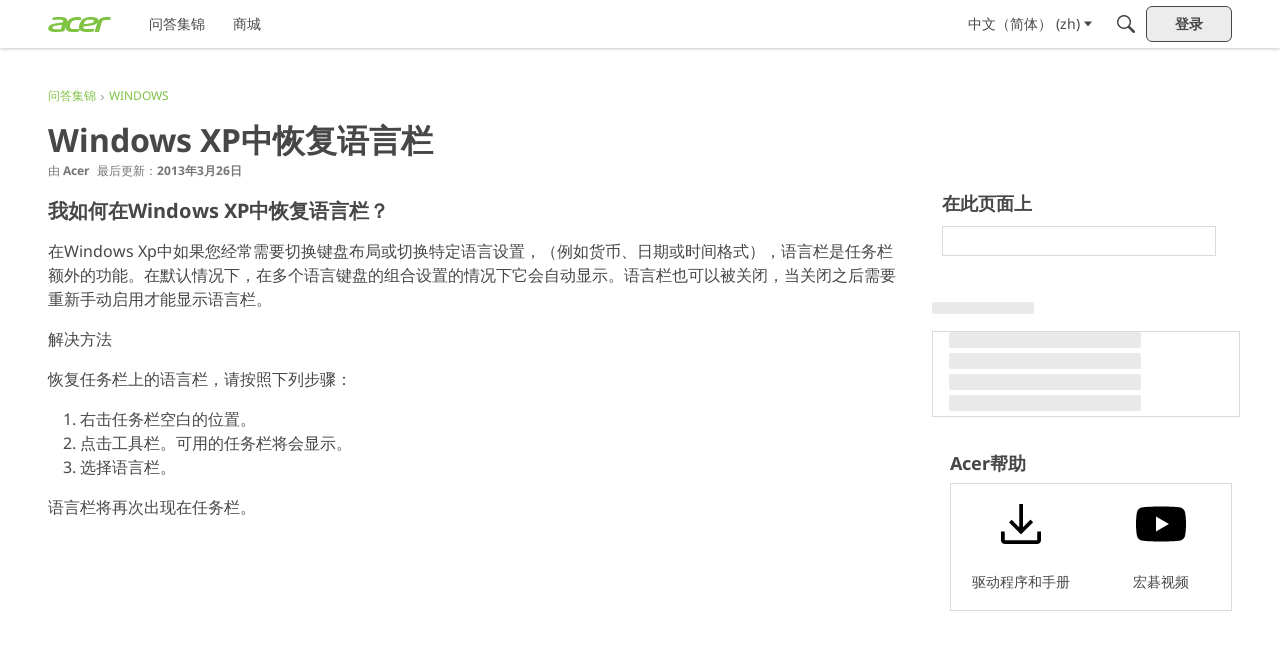

--- FILE ---
content_type: application/javascript; charset=utf-8
request_url: https://community.acer.com/api/v2/locales/zh/translations.js?h=6931f4bf
body_size: 117366
content:
gdn.translations = {"%1$s \"%2$s\" not found.":"未找到 %1$s “%2$s”。","%1$s %2$s":"%1$s %2$s","%1$s Version %2$s":"%1$s 版本 %2$s","%1$s version %2$s is available.":"%1$s 版本 %2$s 可更新。","%s is not a valid email address":"%s 不是有效的电子邮件地址","%s is required":"需要 %s","%s item in queue":"队列中有 %s 个条目","%s level":"%s 级","%s levels":"%s 级","%s must be numeric":"%s 必须是数字","%s site(s) found.":"已找到 %s 个站点。","%s sources(s) found.":"已找到 %s 个源文件。","%s times":"%s 次","%s unavailable":"%s 是无效的","%s user found.":"找到 %s 个用户。","%s users found.":"找到 %s 个用户。","%s user(s) found.":"已找到 %s 位用户。","%s user(s) will be affected by this action.":"此操作将会影响 %s 位用户。","<0/> will suggest answers on Q&A posts":"<0/> 将在问答帖子中建议答案","<0 /> will not suggest answers on Q&A posts":"<0 /> 不会在问答帖子中建议答案","(less)":"（收缩）","(more)":"（展开）","(YYYY-mm-dd)":"（YYYY-mm-dd）","1 day":"1天","1 hour":"1小时","1 in 5 is recommended for most communities.":"对于大多数社区来说，建议比例为 1/5。","1 in 20 is recommended for most communities.":"对于大多数社区来说，建议比例为 1/20。","1 month":"1个月","1 month after being sent":"1 个月之内","1 week":"1周","1 week after being sent":"1周之内","2 weeks after being sent":"2周之内","4 hours":"4小时","5 minutes":"5分钟","15 minutes":"15分钟","[%s] Confirm Your Email Address":"[%s] 请确认您的电子邮件地址","[%s] Invitation":"[%s] 邀请","[%s] Password Reset":"[%s] 重设密码","[%s] Password Reset Request":"[%s] 重设密码请求","You've reached the maximum login attempts. Please wait %s and try again.":"您已达到最大登录尝试次数。请等待 %s，然后重试。","a Badge":"一枚徽章","A unique display name.":"唯一的显示名称。","A unique label name that cannot be changed once saved.":"唯一的标签名称，一旦保存就无法更改。","Abilites":"能力","Abilities":"能力","About %s":"关于 %s","About Email Digest":"关于电子邮件摘要","About External Search":"关于外部搜索","About Theme Preview":"关于主题预览","Above Main Content":"在主内容以上","Accept Answer":"接受答案","\"Accept Answer\" if a suggestion answers your question.":"如果建议回答了您的问题，请“接受答案”。","Account Sync Failed":"账户同步失败","Accepted answer pageview ratio representing a deflected case":"代表偏转案例的已接受答案页面浏览率","Accepted Answers":"已接受的答案","Action":"操作","Actions and Permissions":"操作与权限","Actions Based on Votes":"投票动态","activity(ies)":"活动","activity's comment(s)":"活动的评论","Activity Item":"活跃条目","Activity item not found.":"没有活跃条目。","Add a new Pocket to your site.":"为您的站点添加一个新的 Pocket。","Add a Zoom link or meeting ID to connect this event to Zoom and enable one-click registration and join buttons. Note if your event requires registration, you cannot update your meeting ID or link after creating the event.":"添加 Zoom 链接或会议 ID 以将此活动连接到 Zoom 并启用一键注册和加入按钮。请注意，如果您的活动需要注册，则创建活动后您将无法更新会议 ID 或链接。","Add Ban Rule":"添加禁止规则","Add Category":"添加版块","Add Columns":"添加列","Add Comments":"添加评论","Add Connection":"添加连接","Added By":"添加人","Add Field":"添加字段","Add Info &amp; Create Account":"新建账户","Add information into the from field in email addresses to help with replies (recommended).":"请填写电子邮件地址以便于获得回复（推荐）。","Add Interest":"添加兴趣","Adding & Editing Categories":"添加和编辑版块","Add Item":"添加屏蔽项","Addons":"加载项","Addons Overview":"插件总览","Add Role":"添加用户角色","Add rule":"添加规则","Add Tag":"添加标签","Add Theme":"添加主题","Add Token":"添加令牌","Add User":"添加用户","Add your custom Kaltura domain(s) to transform links into embedded videos in discussions, comments or articles.":"添加你的定制 Kaltura 域，把链接转换为讨论、评论或文章内的嵌入视频。","Add your custom Kaltura domain(s) to transform links into embedded videos in posts, comments or articles.":"添加您的自定义 Kaltura 域以将链接转换为帖子、评论或文章中的嵌入视频。","administrator":"管理员","Advanced":"高级","Advanced Category Settings":"高级版块设置","Advanced Editor Settings":"高级编辑器设定","Advanced Embed Settings":"嵌入高级设置","Advanced Forum Settings":"高级论坛设置","AdvancedNotifications":"高级通知","Advanced Options":"高级设置","Advanced Settings":"高级设置","Advanced settings for embedded community elements":"嵌入社区元素的高级设置","After":"之后","AI Suggested Answers":"人工智能建议答案","AI Suggestions are not enabled":"未启用 AI 建议","AI Suggested Answers provides suggested answers based on community posts and linked knowledge bases. You can turn this on or off anytime by visiting your profile preferences.":"AI 建议答案根据社区帖子和链接知识库提供建议答案。您可以随时通过访问个人资料偏好设置来启用或禁用此功能。","Alert users if they click a link in a post that will lead them away from the forum. ":"如果用户点击某个帖子内的链接将导致他们离开论坛时，则向用户告警。","Alive":"正常","All %1$s":"全选 %1$s","All Time":"整天","All Dashboard Pages":"所有控制面板页面","All discussions in this category will be permanently deleted.":"此版块下的所有主题将会彻底删除。","All Forum Pages":"所有论坛讨论区页面","All of the user content will be replaced with a message stating the user has been deleted.":"所有的用户内容将被替换，说明此账户已经删除。","Allow embedded content":"允许嵌入式内容","Allow images":"允许图像","Allow new users to be registered through email.":"允许用户通过电子邮件地址注册新账户。","Allow this connection to issue API access tokens.":"允许此连接分发API（应用编程接口）访问令牌。","Allow Third-Party Script Execution":"允许第三方脚本执行","Allow users to change their own avatars":"允许用户修改自己的头像","Allow users to dismiss this message":"允许用户忽略此消息。","All Pages":"所有页面","All Replies":"所有回复","An enabled message will be visible on the site.":"一条启用的消息会在此站点显示。","An answer in this the community thread was marked as accepted":"此社区主题中的答案已被标记为已接受","An error occurred updating your privacy setting":"更新您的隐私设置时发生错误","Anonymize Analytics Data by Default":"默认情况下对分析数据进行匿名化","Answers is not available if you have not accepted cookies.":"如果您不接受 cookies，则无法获得答案。","API":"API","API Label is required":"需要 API 标签","API Name":"API 名称","API SSO Expand Permission":"API SSO 扩展权限 ","API Status":"API 状态","Appearance":"外观","Applicant":"申请者","applicant":"准会员","Applicant Role":"选择适用于新申请用户的角色。只有在使用“审核方式”的注册方式时有效。","Application":"应用","Application ID":"应用 ID","Applications":"应用","Application Secret":"应用程序密钥","Applied by Administrator":"管理员应用","Applied Manually":"手动应用","Applied On":"日期","Apply to subcategories":"应用于子类别","Approval":"审核方式","Archive Discussions":"帖子存档","Are you sure you want to delete %s items forever?":"确定彻底删除 %s 个条目？","Are you sure you want to delete 1 item forever?":"确定彻底删除这一条目？","Are you sure you want to delete this badge? This is irreversible and will revoke the badge from all users who have it.":"确定删除这个徽章？此操作不可逆，并且将撤销所有拥有这个徽章的用户的所有权。","Are you sure you want to delete this category?":"确定删除这个版块吗？","Are you sure you want to restore %s items?":"确定恢复 %s 个条目？","Are you sure you want to restore 1 item?":"确定恢复这一条目？","Are you sure you want to turn off all AI Suggested Answers? You can undo this in your profile settings at anytime.":"您确定要关闭所有 AI 建议答案吗？您可以随时在个人资料设置中撤消此操作。","Assistant Tone of Voice":"助理语调","Assistant Icon":"助理图标","Assistant Name":"助理姓名","At least one visible column is required. Show or add a visible column.":"至少需要一列可见的列。显示或添加可见列。","A url-friendly version of the category name for better SEO.":"为了搜索引擎优化而更友好的版块名称。","Automatically Save Drafts":"自动保存草稿","Authors may always edit":"作者永远可以编辑","Authors may edit for %s":"作者可以在 %s 内编辑","Authors may never edit":"作者永远不能编辑","Auto-Fetch New Comments":"自动获取新的回复","Avatar Dimensions":"头像尺寸","Avatars":"头像","Background Color":"背景色","Back to all users":"返回所有用户","Back to Mobile Site":"返回移动站点","Badge cannot be deleted.":"无法删除徽章。","Badge Class":"徽章等级","Badge Class Level":"徽章等级级别","Badge deleted.":"徽章已删除。","Badge Name":"用户名","BadgeRecipientsHeading":"最新回复","BadgeRequestColumnLabel":"请求","Badge Requests":"徽章请求","Badge requests":"徽章请求","Balanced":"均衡","Ban Item":"条目","Ban List":"黑名单","Banner":"导航","Banner Logo":"网站 Logo","Banner Title":"网站名","Banner Search Box":"横幅搜索框","Banning":"屏蔽","Banning Options":"屏蔽设置","Ban Rule":"封禁规则","Ban Rules":"封禁规则","Ban Type":"类型","Basic Information":"基本信息","Before":"之前","Before activating this feature, please be aware of the following potential implications:":"在激活此功能之前，请注意以下潜在影响：","Begin At":"从此开始","Below Sidebar":"在工具条以下","Blocked":"屏蔽","Blog Comments":"博客回复","Bookmark a discussion using its star icon.":"使用星形图标将话题加入书签。","Browse Addons":"浏览全部扩展","Browser Compatibility:":"浏览器兼容性：","Browse for a new banner logo if you would like to change it:":"更改网站 Logo： ","Button Background Color":"按钮背景色","Button Text Color":"按钮文字颜色","Cannot build profile information if user is not defined.":"用户没有被定义，无法建立个人资料信息。","Categories &amp; Discussions":"版块与话题","Categories to Exclude from AI Answers":"从 AI 答案中排除的类别","Categories are used to organize discussions.":"使用版块来管理用户的帖子，这对您的社区来说很有意义。","Categories are used to organize posts.":"类别用于帮助您的用户以对您的社区有意义的方式组织他们的帖子。","Categories allow you to organize your posts.":"类别可让您组织您的帖子。","Categories Layout":"版块布局","Category Following":"类别跟踪","Category Page Layout":"版块页面布局","Category Url:":"版块链接：","Censored Words":"敏感词","Change Log":"更改日志","Change the look of All Categories":"您可以在<a href=\"%s\">这里</a>更改<b>所有版块</b>的外观。","Change the way that new users register with the site.":"选择新用户注册方式。","Change your banner":"更改导航栏","Changing the Discussions Menu Link":"更改话题菜单链接","Check all permissions that apply for each role":"检查每个用户角色的所有权限","Check all permissions that apply to this role:":"检查此用户角色的所有权限：","Check out my new community!":"看看我的新社区！","Check out the full list of video tutorials here.":"视频教程完整列表。","Check out the new community forum I've just set up.":"Hi，新朋友！\n\n快来看看我新架设的论坛吧！这里也许是我们与他人在线交流最好的地方了。","Choose a locale pack":"选择一个语言包","Choose Avatar":"选择头像","Choose the preferred layout for the categories page.":"选择版块页面的首选布局。","Choose the preferred layout for the discussions page.":"选择话题页面的首选布局。","Choose who can send out invitations to new members:":"选择哪些用户可以邀请新用户。","Choose how many records to display.":"选择要显示的记录数。","Choose when to load records from.":"选择何时加载记录。","Class":"等级","Clear All":"全部清除","Classic table layout used by traditional forums":"传统论坛使用的表格布局。","Clean Spam":"清空垃圾信息","Click a tag name to edit. Click x to remove.":"点击标签名来编辑。点击 x 删除。","Click here to apply it.":"点击应用。","Click here to carry on.":"点击此处继续。","Click here to carry on to your dashboard":"点击此处返回后台首页","Client ID":"客户端 ID","Colored":"有色","Column Display Settings":"栏显示设置","comment(s)":"评论","Comment  Body":"回复正文","Comment Count":"评论数","Comment Settings":"评论设置","Comments Page":"评论页","Comments per Page":"每页显示评论数量","Comment  Subject":"回复主题","Community Discussion Categories":"社区讨论类别","Community Member Content":"社区成员内容","Condition":"条件","Condition Expression":"值","Condition Field":"栏","Conditions":"条件","Condition Type":"类型","Configure an Authenticator":"配置授权","Configuration settings for password fields in Vanilla":"Vanilla 中密码字段的配置设置","Configure custom Kaltura domains":"设置定制 Kaltura 域","Configure how nested categories are displayed to users.":"配置分级版块如何展示。","Configuring Vanilla's Homepage":"配置 Vanalla 的首页","Confirmation  Body":"确认正文","Confirm email addresses":"用户需要验证电子邮件地址（推荐）","Connections":"连接","Consumer Key":"消费键值","Consumer Secret":"消费密钥","Contact Vanilla Staff to get the Q&A site configuration enabled. Then enable the Q&A addon in the Addons section of the dashboard.":"联系 Vanilla Staff 以启用问答站点配置。然后在仪表板的附加组件部分启用问答附加组件。","Contact Vanilla Staff to get the Q&A site configuration enabled. Then enable the Q&A addon in the <0/> section of the dashboard.":"联系 Vanilla Staff 以启用问答站点配置。然后在仪表板的 <0/> 部分启用问答插件。","Content Curation":"内容策划","Content flagged as spam is stored here for moderator review.":"等待管理员复审的垃圾信息。","Content Flagging":"内容标记","Content Security Domains":"内容安全域","Content to Suggest":"建议内容","Continue Replying":"继续回复","Conversation Messages":"对话消息","Conversations":"站内信","Conversations Setup":"站内信设置","Could introduce vulnerabilities like Cross-Site Scripting (XSS) if initial scripts are compromised.":"如果初始脚本遭到破坏，可能会引入跨站点脚本 (XSS) 等漏洞。","Could not find a theme identified by '%s'":"无法找到主题“%s”","Could not instantiate mail function.":"邮件服务异常。","Could not link the addon.":"无法连接扩展。","Could not open %s.":"无法打开 %s。","Could not open addon file. Addons must be zip files.":"无法打开扩展。扩展文件必须是 zip 格式。","Create & organize discussion categories and manage your users.":"创建和组织话题版块和管理您的用户。","Created new badge":"创建新徽章","Create Zoom Meeting":"创建 Zoom 会议","CreateFile":"创建","Criteria":"条件","CSS":"CSS","CssClass":"CSS等级","Current Authenticator":"当前验证方式","Current File:":"正在使用的文件：","Current Mobile Theme":"当前的手机主题","Current Theme":"当前使用的主题","Custom Themes":"自定义主题","Customize AI Persona":"自定义 AI 角色","Custom Recent Posts Layouts":"自定义近期文章布局","Database Structure Upgrades":"数据库结构升级","Date From":"开始日期","Date To":"结束日期","Debugger":"调试","Debug Information":"调试信息","Decline":"取消","Default (%s)":"默认值 (%s)","Default <0/>":"默认<0/>","Default %s Permissions":"默认 %s 权限","Default  Category":"默认版块","Default Category Permissions":"默认版块权限","Default Followed Categories":"默认关注类别","Default Interests Only":"仅限默认兴趣","Default Locale":"默认语言","Default Roles":"默认用户角色","default type":"默认","Default Type":"默认类型","Define your forum homepage":"定义您的论坛首页","Delete Badge":"删除徽章","Delete Category":"删除版块","Delete moderation information":"删除审核信息","Delete Role":"删除用户角色","Delete Theme":"删除主题","Delete User":"删除用户","Delete User: %s":"删除用户：%s","Deleting category...":"正在删除版块...","Deleting role...":"正在删除用户角色...","Delivery Date":"交货日期","Description":"描述","Desktop Themes":"桌面主题","Did You Know?":"您知道吗？","Disable":"禁用","Disable Content Flagging":"禁用内容标记","Disabled":"已禁用","Disabled %1$s":"禁用 %1$s","Disabled: The pocket will <b>not</b> be displayed.":"禁用：Pocket <b>不会</b>被显示。","Disable Signatures":"关闭个性签名","Disable Tagging":"禁用标签","Discard Reply":"放弃回复","Discussion & Comment Editing":"编辑话题和评论","Post & Comment Editing":"帖子和评论编辑","Discussions":"所有话题","discussion(s)":"话题","Discussion  Body":"话题正文","Discussions Layout":"话题布局","Discussions per Page":"每页显示帖子数量","Posts per Page":"每页帖子数","Discussion  Subject":"话题主题","Dismissable":"可解除","Dismiss Answer":"忽略答案","Display content from followed categories":"展示以下类别的内容","Display in dashboard. (not recommended)":"在控制面板中显示。（不推荐）","Display Open Cases in Profile Page?":"在个人资料页面中显示未结案例？","Display Options":"显示选项","Display records from this subcommunity":"显示该子社区的记录","Display root categories as headings.":"将根版块作为标题显示。","Displays the banner image form the branding page prominently throughout the theme.":"在整个主题中突出显示来自品牌页的横幅图像。","Display a searchbox on top of the banner image.":"在横幅图像上方显示一个搜索框。","Display records from this category.":"显示该类别的记录。","Display records from this subcommunity.":"显示来自该子社区的记录。","Don't display for embedded comments.":"不显示嵌入的回复","Don't Refresh":"不可刷新","Don't use Categories":"禁用版块","Do not display the categories in the side panel.":"在边栏中不显示版块。","Download Locale List":"下载语言列表","DownloadLocalePack":"下载","Download Locale Pack":"下载语言包","Edit/Delete Log":"编辑或删除日志","Edit Category":"编辑版块","Edit CSS":"编辑 CSS","Edit Default Categories":"编辑默认类别","Edit HTML":"编辑 HTML","Edit Interest":"编辑兴趣","Edit Message":"编辑消息","Edit Role":"编辑用户角色","Edit User":"编辑用户","Email Confirmation Role":"邮箱确认角色","Email Digest":"电子邮件摘要","Email Digest Prompt Widget will be available when the Email Digest is enabled.":"启用电子邮件摘要后，电子邮件摘要提示小部件将可用。","Email Digest Logo":"电子邮件摘要徽标","Email digests will be sent on the selected day every week. Changes to the set day will take affect the following week.":"电子邮件摘要将在每周选定的日期发送。对设定日期的更改将在下一周生效。","Email Footer":"电子邮件页脚","Email Styles":"电子邮件样式","Embed Comments":"嵌入评论","Embedding":"嵌入","Embedding Documentation":"嵌入文档","Embedding is currently DISABLED.":"嵌入功能已停用。","Embedding is currently ENABLED.":"嵌入功能已启用。","Embed Forum":"嵌入论坛","Embed My Forum":"嵌入我的论坛","Embed Modules":"嵌入模块","Embed modules from your Vanilla forum into your site":"在您的网站中嵌入 Vanilla 论坛的模块","Embeds":"嵌入","Embed Vanilla":"嵌入 Vanilla","Embed your entire Vanilla forum":"嵌入您的整个 Vanilla 论坛","Embed your forum in your web site":"把论坛嵌入您的网站","Enable":"启用","Enable/Disable":"启用或停用","Enable admin checkboxes on discussions and comments.":"在话题和评论中启用管理员复选框。","Enable checkboxes on discussions and comments":"启用讨论和评论的复选框","Enabled %1$s":"%1$s 已启用","Enabled: The pocket will be displayed.":"已启用：Pocket 将被显示。","Enable HTML emails":"启用 HTML 电子邮件","Enable embedding to use blog comments.":"您需要先开启嵌入功能才能使其工作。","Enable Image Upload Limit":"启用图像上传限制","Enable link embeds in discussions and comments":"在讨论和评论中启用链接嵌入","Enable link embeds in posts and comments":"在帖子和评论中启用链接嵌入","Enable OpenID":"启用 OpenID","Enable Pocket Locations":"启用口袋位置","Enable Private Communities":"启用私人社区","Enable Product Integration":"启用产品集成","Enable Followup Notifications":"启用后续通知","Enable sending notification emails":"启用发送通知电子邮件","Enable Tagging":"启用标签","Enable this message":"启用这条消息","Enable this source":"启用此来源","Enable to only show posts from categories a user follows.":"启用仅显示用户关注类别的帖文。","Enable to get a preview of our new user management dashboard with improved search and new configuration options.":"能够预览我们的新用户管理仪表板，其中包含改进的搜索和新的配置选项。","Enabling a Locale Pack":"启用语言包","Enabling this feature will modify your Content Security Policy to trust additional scripts injected as dependencies by your custom scripts.":"启用此功能将修改您的内容安全策略，以信任由自定义脚本作为依赖项注入的其他脚本。","Enabling this feature will modify your site's Content Security Policy (CSP) to permit approved scripts in your current trusted domain list to dynamically load other scripts, it will add a ‘strict-dynamic’ directive to your CSP offering more flexibility in incorporating third-party content.":"启用此功能将修改您站点的内容安全策略 (CSP)，以允许当前受信任域列表中批准的脚本动态加载其他脚本，它将向您的 CSP 添加“严格动态”指令，从而在合并第三方时提供更大的灵活性内容。","Encourage your friends to join your new community!":"邀请您的朋友加入您的新社区！","Enter a comma-delimited list of indexes, starting at 1.":"从 1 开始，以半角逗号为分隔输入索引。","Enter numbers starting at 1.":"输入从 1 开始的数字。","Enter the email address of the person you would like to invite:":"输入受邀人的电子邮件地址","Enter the url to the page you would like to use as your homepage":"输入您想要设置的首页网址：","Enter the url to the page you would like to use as your homepage:":"输入您想要设置的首页网址：","Error sending email. Please review the addresses and try again.":"发送电子邮件时出错。请检查地址，然后再试。","Even More Help?":"还有更多帮助吗？","Event Log":"事件记录日志","Event Name":"事件名称","Every %s hour":"每小时","Every %s hours":"每 %s 小时","Every %s minute":"每分钟","Every %s minutes":"每 %s 分钟","Every %s second":"每秒","Every %s seconds":"每 %s 秒","Every 1 minute":"每分钟","Every Page":"每页","Everything is ok.":"一切正常。","Excerpt Length":"摘录长度","Exclude Categories":"排除类别","Exclude Default Interests":"排除违约利益","Exclude these from the source":"从源头排除这些","Exclude archived discussions from the discussions list":"不在话题列表中显示已存档的话题","Existing members send invitations to new members.":"老用户邀请新用户方式。","Exit Preview":"退出预览","Exit":"退出","External Search":"外部搜索","External search replaces Vanilla’s out of the box search with a third party search provider of your choice.":"外部搜索将 Vanilla 的开箱即用搜索替换为您选择的第三方搜索提供商。","Facebook Connector":"Facebook插件链接设置","Facebook Settings":"Facebook 设置","Failure":"失败","Fallback Image":"后备图像","False":"错误的","Favicon":"Favicon","FaviconBrowse":"上传一个新的 Favicon：","FaviconDescription":"您网站的收藏夹图标将显示在浏览器的标题栏中。它将被适当缩小。","Feature is not configured":"功能未配置","Featured":"精选","Featured Image":"特色图片","FileUpload is currently OFF":"FileUpload 插件目前已关闭","FileUpload is currently ON":"FileUpload 插件目前已开启","Filter":"筛选","Filter By":"过滤","Filter Results":"筛选结果","Finished":"完成","Fingerprint":"指纹","First Visit":"首次访问","Flagged By":"标记者","Flagged Content":"标记内容","Flood Control":"流量控制","Forbidden words":"词组黑名单","Follow Up Delay":"跟进延迟","For example, to allow yourdomain.com, www.yourdomain.com, and help.yourdomain.com, you would add *.yourdomain.com":"例如，要允许 yourdomain.com、www.yourdomain.com 和 help.yourdomain.com，您可以添加 *.yourdomain.com","Force the forum to only be accessible through this url":"只允许使用该网址访问论坛","Force your forum to be viewed through the Remote Url":"只允许使用远程链接访问论坛","Formats":"格式","Footer":"页脚","Forum Data":"论坛数据","Forum Settings":"论坛设置","Frequency":"频率","Friendly and Personal":"友好而个性化","From Email Address":"发件人电子邮件地址","From Name":"来自名字","Full post in email notifications":"电邮通知中的完整帖文","Garden":"Garden","Garden.api.ssoIDPermission.description":"具有此权限的角色将能够在API v2调用中扩展SSO ID。","Gave badge to users.":"授予用户徽章。","Generate":"生成","Generate Client ID and Secret":"生成客户端 ID 及密匙","Generate import SQL only":"仅生成导入 SQL","Generating Suggestions. You will be notified when they are ready for you to review.":"生成建议。当建议可供您审阅时，您将收到通知。","Get More Applications":"获取更多应用","Get More Plugins":"获取更多插件","Get More Themes":"获取更多主题","Getting Started":"开始","Getting Started with Vanilla":"开始使用 Vanilla","give":"授予","Give a Badge":"发放一个徽章","Given Indexes":"已列出的索引","Greetings. I am your AI Suggestion Assistant, here to assist you in finding relevant articles and posts to answer your queries. Please feel free to ask any questions you may have.":"您好。我是您的 AI 建议助手，在这里帮助您查找相关文章和帖子来回答您的疑问。如果您有任何问题，请随时提出。","guest":"游客","Guest roles":"检查所有适用于游客的角色。","Hash Algorithm":"Hash 算法","HeadlineFormat.AddUser":"{ActivityUserID,user} 为 {RegardingUserID,user} 添加了一个账户。","HeadlineFormat.PictureChange":"{RegardingUserID,You} 修改了 {ActivityUserID,your} 的头像。","HeadlineFormat.RegistrationApproval":"{ActivityUserID,user} 批准了 {RegardingUserID,user} 的申请。","HeadlineFormat.Status":"{ActivityUserID,user}","HeadlineFormat.WallPost":"{RegardingUserID,you} → {ActivityUserID,you}","Heads up!":"网站标题与图标","Heads Up!":"当心！","Header":"页眉","Height":"高度","Hello there! I am your AI Suggestion Assistant, here to help you find the best articles and posts to answer your questions. Feel free to ask anything, I am here to make your search fun and informative!":"你好！我是你的 AI 建议助手，在这里帮助你找到最好的文章和帖子来回答你的问题。请随意提问，我会让你的搜索变得有趣和信息丰富！","Help &amp; Tutorials":"帮助与教程","Here's how to get started:":"如何开始：","Hidden for everything!":"全部隐藏！","Hidden for mobile":"在移动界面隐藏","Hide discussions from Recent Discussions and Widgets.":"从最近的讨论和小部件中隐藏讨论。","Hide posts from Recent Posts Page and Widgets.":"隐藏最近帖子页面和小部件中的帖子。","Hide Pocket Locations":"隐藏 Pocket 位置","Hide signatures for guests":"对访客隐藏签名","Hide signatures on embedded comments":"隐藏嵌入式评论中的个人签名","Hide Suggestions":"隐藏建议","History":"历史","Homepage":"首页","Homepage Title":"首页标题","How the content is going to be filtered.":"内容将如何被过滤。","How to use themes":"怎样使用主题","However, this comes with increased responsibility to ensure the security of your site.":"然而，这也意味着确保网站安全的责任也随之增加。","Html":"HTML","HTML Emails":"HTML 电子邮件","HTTP Strict Transport Security (HSTS) Settings":"HTTP 严格传输安全 (HSTS) 设置","Hot (score + activity)":"热门（分数+活动）","If enabled, the full content of posts will be sent in email notifications to users.":"若启用，帖子的全部内容将通过电子邮件通知发送给用户。","If left empty, Email Logo is used.":"如果留空，则使用电子邮件徽标。","If you have a link to internal document in 'Link to Terms of Use' above, 'Terms of Use Text' will be ignored. Remove the link if you want to use this text.":"如果您在上方“使用条款链接”中提供了内部文档的链接，“使用条款文本”将被忽略。如果您想使用此文本，请删除该链接。","Inbox Page":"站内信页面","Include Child Categories":"包括子类别","Include full post in email notifications":"邮件通知中包含完整文章","Include Featured Images":"包括特色图片","Include featured images with posts in email digest":"在电子邮件摘要中包含带有帖子的特色图像","Include internal profile fields":"包括内部配置文件字段","Include private profile fields":"包括私人资料字段","Include Subcategories":"包含子分类","Include Subdomains":"包含子域名","Increased Security Risks:":"安全风险增加：","Indexes":"索引","Information":"信息","Install Vanilla without a .htaccess file.":"不使用 .htaccess 文件安装 Vanilla。","Integrate Banner Image":"整合横幅图片","Interest Name":"兴趣名称","Interests & Suggested Content":"兴趣和推荐内容","Intermediate":"中间的","Internaltionalization & Localization":"国际化与本地化","Introduction":"介绍","Introducing Vanilla Reactions and Badges":"引入 Vanilla 回应和勋章功能","Invalid category for deletion.":"无法删除无效版块。","Invalid entry.":"输入无效。","Invisibility Cloak Settings":"隐形衣设置","Invitation Code":"邀请码","InvitationMessage":"Hi 新来的！\n\n快来看看我新架设的论坛吧！这里是我们与其他人在线交流最棒的地方了。\n\n点击下方链接登录。","Invitations per month":"每月邀请数","Invitations will expire":"邀请过期","Invited by":"邀请","It looks like you edited your post. <0/> or <1/>.":"看起来您已编辑了自己的帖子。<0/>或<1/>。","JavaScript":"JavaScript","jsConnect Client Libraries":"jsConnect 客户端库","jsConnect Documentation":"jsConnect 文档","JS":"JS","Key Type":"Captcha 密钥类型","Key Value":"Captcha 密钥值","Keyword Blocker":"关键词拦截器","Label":"表单标签","Label is required":"标签是必需的","Label this Revision":"标记这份修订版","Language Style":"语言风格","Large images will be scaled down.":"大图片将被按比例缩减到最大宽度 %spx，最大高度 %spx。","Last Visit":"上次访问","Last Day":"最后一天","Last Week":"上星期","Last Month":"上个月","Layman's Terms":"通俗易懂的术语","Layout":"布局","Learn more":"了解更多","Learn more about HSTS at %s.":"通过 %s 了解更多关于 HSTS 的信息。","Legacy Recent Posts Layout":"旧版近期文章布局","Level":"等级","Level of Technical Language":"技术语言水平","Limits: 60 characters, no breaks.":"限制：60 个字符，无间断。","Link Color":"链接颜色","Likes":"喜欢","Limit the pocket to one or more roles or permissions.":"限制 Pocket 仅供一个或多个角色以及权限使用。","Limit":"限制","List of discussion IDs to delete.":"要删除的讨论 ID 列表。","Locale Key (Folder)":"语言（目录名）","Locale Name":"语言名称","Locales":"语言","Location":"位置","Locations":"地点","Logo":"商标","LogoBrowse":"更改网站 Logo： ","Maintenance Mode":"维护模式","Make sure you select at least one item before continuing.":"请至少选择一个条目再进行下一步。","Add your site to trusted domains.":"启用嵌入功能后，请确保您的网站有添加到  %s 中。","Manage":"管理","Manage Applicants":"管理申请人","Manage Applications":"管理应用","Manage Badges":"管理徽章","Manage Badge Requests":"管理徽章请求","Manage Categories":"论坛版块管理","Manage Groups":"管理群组","Manage Messages":"管理消息","Manage Plugins":"插件管理","Manage Roles & Permissions":"管理角色和权限","Manage Suggested Answer Sources":"管理建议的答案来源","Manage Spam":"管理垃圾信息","Manage Themes":"主题设置","Manage Users":"管理用户","Managing Categories":"管理版块","Manual":"手册","Mark All Suggested Answers as Accepted":"将所有建议答案标记为已接受","Max %s length":"最大长度 %s","Max Age":"最大时间上限","Max Avatar Height":"头像最大高度","Max Avatar Width":"头像最大宽度","Max Comment Length":"评论字数上限","Max height of %s":"%s 的最大宽度","Max height of %s in pixels":"%s 的最大高度，单位: 像素","Maximum Category Display Depth":"分类最大显示层数","Max number of %s":"%s 的最大数量","Max number of images in signature":"签名中的最多图片数量","Maximum number of posts to be included in the email digest.":"电子邮件摘要中包含的最大帖子数。","Max Post Length":"文章最大长度","Max signature length":"最大签名长度","member":"成员","Member roles":"检查所有的，适用于新用户/批准用户的用户角色。","Membership":"会员资格","Message":"消息","Message ID":"消息 ID","Messages":"消息","Meta Options":"元选项","Method":"注册方式","Min Post Length":"文章最小长度","minute(s)":"分钟","Mixed Layout":"混合布局","Mobile Address Bar Color":"移动地址栏颜色","Mobile Banner Logo":"移动横幅徽标","Mobile Themes":"移动主题","moderator":"版主","Moderators have permission to edit most content.":"版主有编辑绝大部分内容的权限。","Modern Layout":"现代风格排版","Modern non-table-based layout":"不使用表格的现代风格排版","More complex language and may introduce some industry-specific terms, but still understandable to most people.":"语言更复杂，可能会引入一些行业特定术语，但大多数人仍然可以理解。","More information":"更多信息","More technical language and industry-specific terms -- assumes a higher levelOfTech of understanding/familiarity with subject matter.":"更多技术语言和行业特定术语——假设对主题有更高水平的理解/熟悉。","more than %s deep":"深于 %s 层","Most pockets shouldn't be displayed in the dashboard.":"大多数 Pocket 不应该在控制面板中显示。","Move discussions in this category to a replacement category.":"将该版块中的话题移动到另一个版块。","My Invitations":"我的邀请","Name of Interest":"兴趣名称","Need More Help?":"需要更多帮助吗？","never":"绝不","Never - Users Must Refresh Page":"永不 - 用户必须刷新页面","Never display on mobile browsers.":"不在手机浏览器上显示。","NewApplicantEmail":"新申请者：","New comments in the last day":"昨天的新回复","New comments in the last week":"上周的新回复","New conversations in the last day":"昨天的新站内信","New conversations in the last week":"上周的新站内信","New discussions in the last day":"昨天的新话题","New discussions in the last week":"上周的新话题","New messages in the last day":"昨天的新消息","New messages in the last week":"上周的新消息","New User Management":"新用户管理","New users are only registered through SSO plugins.":"新用户只能通过 SSO 插件注册。","New users are reviewed and approved by an administrator (that's you!).":"新用户需要提交申请，由管理员负责审核。","New users fill out a simple form and are granted access immediately.":"新用户只需要填写一个简单的表单即可完成注册。","New users in the last day":"昨天注册的新用户","New users in the last week":"上周注册的新用户","No Ban Rules Found":"没有禁止规则","No Change":"没有改动","No drafts.":"无草稿。","No further suggestions.":"没有进一步的建议。","No item options are available for Link display type.":"没有可用于链接显示类型的项目选项。","No Items Selected":"没有选中项","No results for %s.":"没有 <b>%s</b> 的结果。","Not Dismissable":"不可解除","Notes":"备注","Notifications will appear here.":"通知出现在这里。","NotifyApplicant":"当有人申请注册时通知我。","Notify me when people comment on a discussion.":"当有人评论一个帖子时通知我。","Notify me when my questions have AI Suggested Answers":"当我的问题有 AI 建议答案时通知我","Notify me when people start new discussions.":"当有人发布新话题时通知我。","Not Spam":"不是垃圾信息","Number of %s listed per page.":"每页列出的%s数量。","Number of blocked registrations":"已阻止的注册数。","Number of days before a follow-up email is automatically sent.":"自动发送后续电子邮件之前的天数。","Number input must be between":"输入的数字必须介于","Number input must be between 1 and 100.":"输入的数字必须在 1 到 100 之间。","Number of posts":"帖子数量","Number of posts from groups":"来自群组的帖子数","On":"在","Only Allow Each User To Post":"允许每个用户发布","Only display on mobile browsers.":"只在手机浏览器上显示。","Only fields that are single checkbox, single-select dropdown, multi-select dropdown, or numeric dropdown are available. Once fields are selected, they'll appear below so you may choose specific answers for each profile field.":"仅单选框、单选下拉列表、多选下拉列表或数字下拉列表的字段可用。一旦选择了字段，它们就会出现在下方，因此您可以为每个个人资料字段选择特定的答案。","Only Show Followed Categories":"仅显示关注的类别","Only visible to users with roles with permission.":"仅对具有权限的角色的用户可见。","Open cases will only display if the user has a valid Salesforce connection.":"只有当用户具有有效的 Salesforce 连接时，才会显示打开的案例。","Operation By":"由","Organization":"组织","Organize":"组织","Organize Categories":"版块管理","Original Version":"原始版本","Or select an image on your computer (2mb max)":"或在您的计算机中选择一张图片（最大2MB）","Or Spamblock For":"否则阻止发布","Other Themes":"其他可用主题","Other Tutorials":"其他教程","Outgoing Email":"邮件","Outgoing Emails":"外发电子邮件","Outgoing Email Address":"电子邮件地址","Page Color":"页面颜色","Page Views":"页面浏览量","Pageview ratio representing a deflected case":"页面浏览率代表了偏转的情况","Passwords":"密码","Password Options":"密码选项","Password Minimum Length":"密码最小长度","Past Events":"历史活动","Permission":"权限","Permission.Category":"版块","Permissions":"权限","permissions.everyone":"每个人","permissions.member":"用户","permissions.moderator":"版主","permissions.communityManager":"社区管理员","permissions.admin":"管理","Personal Info":"个人信息","Please Confirm":"请确认","Please enter a unique API Label, this one has been used before":"请输入一个唯一的 API 标签，这个已经被使用过","Plugin":"插件","Plugins":"插件","Pocket":"Pocket","Pockets":"Pockets（自定义 HTML 块）","Points":"分","Polls":"投票","Possible compatibility problems with older browsers, affecting user experience.":"与旧版浏览器可能存在兼容性问题，影响用户体验。","Post External Links":"发布外部链接","Posting Settings":"发帖设置","Preload":"预载","Preview Colors":"预览颜色","Private Communities":"私人社群","private conversation(s)":"私人对话","Private Key":"私钥","Professional":"专业的","Protocols (ex. https://) and paths (ex. yourdomain.com/some/path) should be omitted.":"应省略协议（例如 https://）和路径（例如 yourdomain.com/some/path）。","Provider":"提供者","Public Key":"公钥","Rank Changes":"排名变化","Ranks":"排行","Read more in the documentation":"阅读更多内容","Re-Register API Key":"重新注册一个 API 密钥","Register IP":"注册 IP","Reaction Types":"回应类型","Recalculate Counts":"重新计数","Recently Active Users":"近期活跃的用户","Recently Commented":"最近评论","Recently Added":"最近添加的","Recent News":"最近新闻","Recent Posts Layout Settings":"最近的帖子布局设置","Recent Posts Pages":"最近文章页面","Recent Posts Layout Version":"最近文章布局版本","Recommended dimensions are 400px by 300px or smaller with a similar ratio.":"建议尺寸为 400px x 300px 或更小，且比例相似。","Record Content":"内容","Recipient":"接受者","Refresh Comments":"刷新评论","Regenerate AI Suggestions":"重新生成 AI 建议","Regenerate Suggestions":"重新生成建议","Register for Membership":"注册为论坛用户","Register Url":"注册网址","Registration":"注册","Registration is currently closed.":"已关闭注册。","Reload the page to see recent updates.":"重新加载页面以查看最近的更新。","Reload the page to access recent updates.":"重新加载页面以访问最近的更新。","Remove Banner Logo":"移除导航栏 Logo","Remove Email Logo":"移除电子邮件标志","Remove Favicon":"移除 Favicon","Reorder Columns":"对列重新排序","Repeat":"重复","Repeat Every":"重复每","Replace Image":"替换图像","Replacement Category":"新版块","Replacement Role":"替代用户角色","Reply  To":"回复收件人","reply to private conversation(s)":"回复私人对话","Request":"请求","Requests":"要求","Requires":"需要","Requires: ":"需求: ","Require Terms of Service":"要求用户同意服务条款（推荐）","Require users to confirm their email addresses (recommended)":"用户需要验证电子邮件地址（推荐）","Require users to agree to the Terms of Service (recommended)":"要求用户同意服务条款（推荐）","Rescan":"重新扫描","Reset":"重置","Reset my password":"重置我的密码","Reset password and send email notification to user":"重设密码并向用户发送提醒邮件","Reset to Default":"重置为默认","Resetting the password for %s.":"重设 %s 的密码。","Restart":"重试","Reveal Password":"显示密码","Revert":"恢复","Revert to Original Version":"恢复为原始版本","Revision Label:":"修订标签","ROI Calculation Documentation":"ROI 计算文档","Role":"角色","Assign to":"分配给","Role Applicants":"角色申请者","Role Name":"用户角色名称","Role Permissions":"角色权限","RolePersonalInfo":"这里是个人信息。只有具有查看个人信息权限的用户才能看到它。","Roles & Permissions":"身份与权限","Roles determine user's permissions.":"网站的每个用户都需要被分配至少一个角色。用户角色决定了用户可以做什么。","Role Request Status":"状态","Role to Grant":"角色授权","Route":"路由","Routes":"路由","Rules":"规则","Run structure & data scripts":"运行表结构代码和数据代码","RSVP":"敬请评论","Save Captured Definitions":"保存已抓取的定义","Save Colors":"保存颜色","Score Count":"分数计数","Search by user or role.":"按姓名或邮箱地址搜索用户。您还可以选择使用 % 通配符，或使用用户 ID、用户角色名称或是否被屏蔽来搜索。","Search Result In New Tab":"在新标签中搜索结果","Search results of members":"会员搜索结果","Search Query":"搜索查询","SearchScope.Everywhere":"到处","seconds":"秒","Security":"安全","See also":"参看","See link":"查看链接","Select":"选择","Select a category":"选择一个类别","Select the location of the pocket.":"选择 Pocket 位置。","Select which columns are displayed on the manage users page list.":"选择在管理用户页面列表上显示哪些列。","Selection will affect the item options available.":"选择将影响可用的项目选项。","Send %s a Message":"向 %s 发送消息","Send a confirmation email when people ask a question or start a discussion over email.":"当有人询问问题或通过邮件发起新话题时发送确认邮件。","Send Again":"再次发送","Send a Test Email":"发送一封测试邮件","Send Test Digest":"发送测试摘要","Send Test Email Digest":"发送测试电子邮件摘要","Send Invitations!":"发送邀请！","Send users a welcome email.":"给用户发送欢迎邮件。","Sent To":"发送给","Separate each word with a semi-colon \";\"":"用分号分隔每个单词\";\"","Set this interest as default to suggest following its mapped categories and tags to all users.":"将此兴趣设置为默认兴趣，以建议所有用户关注其映射的类别和标签。","Share Image":"分享图像","Show all categories":"显示所有类别","Show Dismissed Suggestions":"显示已忽略的建议","Show Pocket Locations":"显示 Pocket 位置","Show each user a personalized list of ideas they’ve created or upvoted.":"向每个用户显示他们创建或赞成的想法的个性化列表。","Show Original Suggestions":"显示原始建议","Show Suggestions":"显示建议","Signatures":"签名","SignedOut":"您已经注销。","Sign In Url":"登录网址","Site Description":"网站描述","Site Name":"网站名称","Slug":"标记","SMTP Host":"SMTP 主机","SMTP Password":"SMTP 密码","SMTP Port":"SMTP 端口","SMTP Security":"SMTP 加密","SMTP User":"SMTP 用户","Social Connect":"社交媒体","Social Connect Addons":"社交连接插件","Sort Order":"分类排序","Sources that are selected here will be available to AI Suggested Answers.":"此处选择的来源将可供 AI 建议答案使用。","Specify one domain per line. Use * for wildcard matches.":"每行指定一个域名。使用 * 号作为通配符匹配。","Spoof":"伪装","SSO Role":"SSO角色","SSO roles are always passed through SSO.":"SSO角色始终通过SSO传递。","Start Discussions":"发起新话题","Start Private Conversations":"开始私人会话","Start the digest subject line with the [Banner Title] set in Appearance > Branding & SEO":"使用外观 > 品牌和 SEO 中设置的 [横幅标题] 开始摘要主题行","Start typing username":"开始输入用户名","State":"状态","Statistics":"统计","Strip Embeds":"条形嵌入","Style":"风格","Styles":"风格","Styles and general visual appearance of all emails, including email digest, are set site-wide on Email Settings page.":"所有电子邮件的样式和总体视觉外观（包括电子邮件摘要）均在“电子邮件设置”页面上在站点范围内设置。","Subcommunity":"子社区","Subject Line and Title":"主题行和标题","subscribers":"订阅者","Suggested Answers Options":"建议答案选项","Suggested Content":"推荐内容","Suggested Discussion Title":"建议讨论标题","Suggested Follows":"建议关注","Suggestions are only visible to you until you accept the answer":"只有在您接受答案后，建议才会显示给您","Suggestions may only be generated on questions":"仅可针对问题生成建议","Table Layout":"如果您想降低报警级别，请尝试解决报警的问题。","take away":"撤销","Target All Users":"目标为所有用户","Target Users":"目标用户","Technical":"技术","Technical Jargon":"技术术语","Templates":"模板","Temporary (302)":"临时移动（302）","Test Email":"测试邮件","Test Digest":"测试文摘","Test email from %s":"这是 %s 发来的测试邮件","Test Email Message":"<p>这是一封测试邮件。</p>\n\n<p>您可以在控制面板的“电子邮件”页面配置发给您的论坛邮件的外观。</p>","Test Mode":"测试模式：仅 Pocket 管理员可以看到此 Pocket。","Test URL":"测试网址","Text Color":"文字颜色","TextEnterEmails":"在这里输入电子邮件地址，多条邮箱用半角逗号字符分隔","The %s badge has already been given to %s.":"%s 勋章已被授予 %s。","The %s locale pack does not exist.":"%s 语言包不存在。","The %s table is not in the correct format.":"%s 表格的格式不正确。","The %s was already approved by %s on %s.":"%s 已被 %s 审批通过于 %s 。","Thanks for sticking with us for a full year.":"感谢您陪伴我们一整年。","Thanks for sticking with us for %s years.":"感谢您陪伴我们 %s 年。","The Basics":"基础","The client ID uniqely identifies the site.":"客户端 ID 是网站的唯一标识。您可以点击此页最下面的按钮生成新 ID。","The content you were looking for has been deleted.":"您访问的页面已被删除。","The default banner image across the site. This can be overridden on a per category basis.":"整个站点的默认横幅图像。这可以在每个类别的基础上被覆盖。","The default role has not been configured.":"默认用户角色还没有配置。","The email address this test will be sent to.":"此测试将发送到的电子邮件地址。","The email has been sent.":"邮件已发送。","The first line of content in the email digest after the title.":"电子邮件摘要中标题后的第一行内容。","The homepage title is displayed on your home page.":"首页标题显示在您的首页，并将出现在搜索引擎中。","The homepage was saved successfully.":"首页保存成功。","The invitation was removed successfully.":"邀请已成功删除。","The invitation was sent successfully.":"邀请发送成功。","The Key in the XML payload to designate %s.":"XML有效负载中的密钥，用于指定%s。","The test digest will generate content as if it were this user receiving the digest.":"测试摘要将生成内容，就好像该用户接收摘要一样。","Theme Editor":"主题编辑器","Theme Options":"主题设置","Themes":"主题","ThemeEditor.Copy":"<0/> 复制","Theming Documentation":"主题开发文档","Theming Overview":"主题概览","There's been an error uploading the image. Your email logo can uploaded in one of the following filetypes: gif, jpg, png":"上传图像时出错。您的电子邮件 Logo 可以是下列文件类型之一：gif、jpg、png","There are currently no applicants.":"目前没有申请者。","There is currently %s applicant.":"目前有 %s 个申请人。","There are currently %s applicants.":"目前有 %s 个申请人。","There are currently no requests.":"目前没有任何请求。","There is currently %s request.":"当前有 %s 个请求。","There are currently %s requests.":"当前有 %s 个请求。","There are no items awaiting moderation at this time.":"没有等待审核的条目。","There is already an account in this forum using your email address. Please create a new account, or enter the credentials for the existing account.":"论坛中已经有帐户使用您提供的电子邮件地址。请创建新帐户；如果已有账户，请输入账户登录信息。","The next three email digest delivery dates":"接下来的三封电子邮件摘要递送日期","The secret secures the sign in process.":"密钥确保登录过程的安全性。<b>请勿</b>将此密钥提供给任何人。","The site description usually appears in search engines.":"站点描述通常会在搜索引擎结果页中显示。您应当确保描述内容的长度在 100 到 150 个字符之间。","The site is currently undergoing scheduled maintenance.":"本网站正在定期维护中。","The specified url code is already in use by another category.":"您指定的链接已被其他版块使用。","The structure was successfully executed.":"表结构代码已成功执行。","The update was not successful.":"更新不成功。","The update was successful.":"更新成功。","The url that users go to to register for a new account.":"用户访问该链接以注册新账户。","The url that users use to register for a new account.":"用户使用该链接以注册新账户。","The url that users use to sign in.":"用户访问该链接以登录。","The URL where users can sign up for new accounts on your site":"用户注册链接","The URL where users sign in on your site":"用户登录链接","The URL where users sign out of your site":"用户登出链接","The user and all related content has been deleted.":"此用户及所有相关数据均已被删除。","The user content will be completely deleted.":"用户内容将会被完全删除。","The user content will remain untouched.":"此用户内容将保留。","The user has been created successfully":"创建用户成功","The user has been deleted.":"此用户已被删除。","This action cannot be undone.":"此操作不能执行。","This is not necessary on most sites except those that are using features like AdSense and Google Tag Manager.":"除了使用 AdSense 和 Google 跟踪代码管理器等功能的网站之外，大多数网站都不需要这样做。","This is an AI generated summary from the referenced discussion post that might answer the question. The summary is created in a way for it to be used as an accepted answer.":"这是 AI 从参考讨论帖中生成的摘要，可能会回答这个问题。摘要的创建方式使其可以用作可接受的答案。","This category has custom permissions.":"该版块有单独的权限设置。","This category is archived.":"该版块已存档。","This connection is in test-mode.":"此连接处于测试模式。","This controls how the responses are phrased and spelled.":"这控制了答复的措辞和拼写方式。","This Database":"该数据库","QnAFollowup.Feature.Enabled":"此功能将电子邮件发送给没有被接受答案的已回答问题的作者。","This forum is currently set to invitation only mode.":"本论坛必须有邀请才能注册。","This image will be used in category lists and widgets when using the \"Icon\" style option.":"使用“图标”样式选项时，此图片将被用在类别列表和小部件中。","This image will appear in this category's banner and in category widgets when using the \"Image\" and/or \"Background\" style options. Recommended dimensions are about 1000px by 400px or a similar ratio.":"使用“图片”和/或“背景”样式选项时，此图片将显示在此类别横幅和类别小部件当中。建议尺寸约为 1000像素 x 400 像素或相似比例。","This is a parent category that does not allow discussions.":"这是一个父版块，不允许放置话题。","This is the first time you've visited the discussion forums.":"这是您第一次访问本论坛。","This may be used to include content such as organization name and address in the email digest.":"这可用于在电子邮件摘要中包含诸如组织名称和地址之类的内容。","This name will be shown in the community.":"该名称将显示在社区中。","This page requires Javascript.":"该页面需要 Javascript 的支持。","This pocket is an ad.":"此 Pocket 是一个广告。","This theme cannot be deleted because it is the currently applied theme":"该主题无法删除，因为它是目前正在应用的主题。","This theme has additional options.":"这个主题在 %s 有附加设置。","This theme has customizable text.":"您可以定制这个主题中的文字。","This will guide other users with similar questions to the right answers faster and will display the AI Suggested Answer and link the referenced material for other users to see. Suggestions are only visible to you until you accept the answer.":"这将引导有类似问题的其他用户更快地找到正确答案，并显示 AI 建议答案并链接参考资料供其他用户查看。只有在您接受答案之前，建议才会对您可见。","Threshold":"阈值","Thumbnails":"缩略图","Thumbnail Size":"缩略图尺寸","Time":"时间","Timeframe":"大体时间","Titles":"标题","Title Color":"标题颜色","Title Color (Hover)":"标题颜色（悬停）","Token Name":"令牌名称","Touch Icon":"触摸图标","True":"真的","Truncate the initial discussion text to this many words.":"将初始讨论文本截断为如此数量的单词。","trusted domains":"信任域名列表","Trusted Domains":"信任域","Turn OFF":"关闭插件","Turn off AI Suggested Answers":"关闭人工智能建议的答案","Turn off for now":"暂时关闭","Twitter Connector":"Twitter插件链接设置","unconfirmed":"未确认","Undo Accept Answer":"撤消接受答案","Uninvite":"未邀请","Universal Code":"通用代码","Universal Forum Embed Code":"通用论坛嵌入代码","Unlimited":"无限制","Up to a maximum of 100 items may be displayed.":"最多可以显示 100 个项目。","Upload New Email Logo":"上传新的电子邮件 Logo","Upcoming Events":"即将举行的活动","Use an SMTP server to send email":"使用 SMTP 服务器发送邮件","Use asterisks for wildcards":"使用星号代表通配符，例如 \"*@gmail.com\"","Use British English Spelling":"使用英式英语拼写","Use Categories":"使用版块","Use categories to organize discussions":"使用版块组织话题","Use Facebook names for usernames.":"使用 Facebook 昵称作为用户名。","Use AI Suggestions in Q&A":"在问答中使用 AI 建议","User Count":"用户","UserDelete":"删除用户内容","User Deleted":"用户已删除","User Preferences":"用户偏好","Uses highly technical language and industry-specific terms intended for those with a deep understanding of subject matter.":"使用高度技术性的语言和行业特定术语，适合那些对主题有深入了解的人。","Uses industry-specific terms where necessary, but also provides explanations of definitions to ensure clarity.":"在必要时使用行业特定术语，同时也提供定义的解释以确保清晰度。","Uses simple, everyday language that anyone can understand, regardless of their background or expertise.":"使用简单的日常语言，任何人都可以理解，无论其背景或专业知识如何。","UserDeleteMessage":"删除用户并彻底删除用户内容。可能会造成话题脱节，最好用于删除垃圾信息。","UserDeletionPrompt":"选择如何处理用户帐户 %s（回复，消息等等）相关联的所有内容。","UserKeep":"保留所有用户内容","UserKeepMessage":"删除用户并保留用户内容。","Username or UserID to Spoof":"用户名/用户ID/昵称","User Registration Settings":"用户注册设置","User successfully added.":"用户添加成功。","User successfully updated.":"用户已成功更新。","Users can follow categories to subscribe to notifications for new posts. Select which categories new users should follow by default.":"用户可以按照类别订阅新帖子的通知。选择新用户默认应遵循的类别。","Users that get this reaction get %+d point.":"取得此回应的用户将获得 %+d 分。","Users that get this reaction get %+d points.":"取得此回应的用户将获得 %+d 分。","Users will not be warned when following links that match a Trusted Domain.":"当以下链接匹配某个信任域时，则不会提醒用户。","Users will be redirected to this URL after accepting an invitation.":"接受邀请后，用户将被重定向到此网址。它可以是一个完整的网址，也可以是一个在站点内重定向的路径。","User Summary":"用户简介","Users will be assigned to this role until they've confirmed their email addresses.":"新注册的用户将被设置为此角色，直到他们通过邮件确认信激活账户。","Users with the no ads permission will not see this pocket.":"拥有无广告权限的用户将不会看到此 Pocket。","UserWipe":"屏蔽用户内容","UserWipeMessage":"删除用户并将用户发布的内容替换为“该用户已被删除”的消息。这样能比较明显地提示有信息缺失。","Use the content at this url as your homepage.":"默认首页。当用户访问 <strong>%s</strong> 时，默认显示的页面。","Use Vanilla as a commenting system in your site":"使用 Vanilla 作为你站点的评论系统","Use weekly community email digest":"使用每周社区电子邮件摘要","Untitled":"未命名","Value or Pattern":"值或模式","Vanilla.Archive.Description":"您可以选择存档早于特定日期的论坛讨论。存档讨论是有效的关闭，不允许新的回帖。","Vanilla.Categories.MaxDisplayDepth":"分级版块使用半角逗号分隔，当他们 %1$s","Vanilla is installed!":"Vanilla 已安装！","Verified!":"已验证！","Version":"版本","Version %s":"版本 %s","version %s":"版本 %s","Version %s Installer":"版本%s 安装程序","View browser compatibility chart":"查看浏览器兼容性图表","View Count":"查看次数","View in context ":"在上下文中查看","View Page":"查看页面","Visit Site":"访问网站","Warn users if a link in a post will cause them to leave the forum":"如果某篇帖子内的某链接会导致用户离开论坛，则提醒用户","Warning: All of your data will be lost. Once you delete, there is absolutely no recovery of any kind.":"警告：您的所有数据将丢失。一旦删除，将无法恢复。","Warning: deleting is permanent":"警告：被删除条目将从此列表中移除，并且无法恢复。","Weekly Email Digest ":"每周电子邮件摘要","Welcome to Vanilla!":"欢迎来到 Vanilla！","Welcome to your Dashboard":"欢迎进入您的控制面板","We only accept urls that begin with http:// or https://":"我们只接受以 http:// 或 https:// 开始的链接","We will attempt to use the local mail server to send email by default. If you want to use a separate SMTP mail server, you can configure it below.":"我们将按默认设置使用本地邮件服务器。如果您想使用其它 SMTP 邮件服务器，请在下面设置。","Welcome. I am your AI Suggestion Assistant, a machine learning-based tool designed to locate and suggest relevant articles and posts in response to your queries. Please input your questions and I will provide the most suitable information.":"欢迎。我是您的 AI 建议助手，这是一款基于机器学习的工具，旨在查找和推荐相关文章和帖子以回答您的疑问。请输入您的问题，我将提供最合适的信息。","What's the Buzz?":"网站动态","When enabled, search result will open in a new browser tab.":"启用后，搜索结果将在新的浏览器选项卡中打开。","When enabled, your community will have AI Suggestions shown in Q&A. <0/>":"启用后，您的社区将在问答中显示 AI 建议。<0/>","When this setting is enabled, user details in Analytics data will be anonymized by default, until the user consents to Analytics cookies. <0>Learn more</0>":"启用此设置后，Analytics 数据中的用户详细信息将默认匿名，直到用户同意 Analytics cookie。 <0>了解更多</0>","Where is your Community Forum?":"您的社区论坛在哪里？","Who's Online Settings":"在线状态设置","Why am I seeing AI Suggested Answers?":"为什么我会看到 AI 建议的答案？","Why am I seeing this?":"我为什么会看到这个？","Why do you want to join?":"您为什么要加入呢？","Within":"在有限时间内","Will you be attending?":"您会参加吗？","WordPress Plugin":"WordPress  插件","Word Count":"字数","Yes, the following information can be changed later.":"是的，下面的信息今后可以变更。","You are connected as %s.":"您已连接为 %s。","You are not allowed to use suggestions":"您无权使用建议","You are previewing the %s theme.":"您正在预览 %s 主题。","You can also ban the users that posted the spam and delete all of their posts.":"勾选发布垃圾信息的用户旁边的框，屏蔽他们并且删除所有他们的发布内容。 <b>请务必确认他们是发送垃圾信息的恶意账户。</b>","You can always use your password at<a href=\"%1$s\">%1$s</a>.":"如果您曾经锁定您的论坛，您随时可以在 <a href=\"%1$s\">%1$s</a> 使用原来的 Vanilla 电子邮件地址及密码登录","You can ban IP addresses, email domains, and words from usernames using this tool.":"您可以通过这个工具屏蔽指定的 IP 地址、电子邮件地址和用户名中包含的词语。","You can customize the HTML and CSS for this theme on the %s page.":"您可以为此主题的 %s 页面定制 HTML 和 CSS 代码。","You can either create a new account, or enter your credentials if you have an existing account.":"您可以创建新帐户；如果已有账户，也可以输入账户登录信息。","You can make the categories page your homepage.":"您可以在<a href=\"%s\">这里</a>将版块页面设置为首页。","You can search for users by username or email, wildcards are implied.":"您可以通过用户名或电子邮件搜索用户，隐含通配符。","You can specify an allow list of trusted domains.":"您可以指定可安全重定向和嵌入的受信任域列表。","You can specify an allow list of trusted domains. (CSP)":"您可以指定可从中安全加载 javascript 的可信域（比如，yourdomain.com）的允许列表。","You cannot disable the %1$s plugin because the %2$s plugin requires it in order to function.":"您不能禁用 %1$s 插件，因为 %2$s 插件需要它才能正常工作。","You cannot remove the only remaining category that allows discussions":"仅有的可放置话题的版块不能被删除。","You can protect your site with an HTTP username/password during development.":"在开发期间，您可以使用 HTTP 用户名/密码 来保护您的网站。","You can send emails in plain text by disabling the toggle below.":"您可以在下方禁用，以发送纯文本的电子邮件。","You have %s invitations left for this month.":"本月您还有  %s 个邀请名额，快去邀请您的好友加入吧","You have successfully saved interest: <0/>":"您已成功节省利息：<0/>","You must be authenticated in order to use this form.":"您必须经过验证才可以使用此表","You must manually apply this rank.":"您需要手动应用此排行。","You must provide at least one recipient":"您必须提供至少一个收件人","You must specify an admin password.":"您必须指定一个管理员密码。","You must specify an admin username.":"您必须指定一个管理员用户名。","Your configuration file does not have the correct permissions. PHP needs to be able to read and write to this file: <code>%s</code>":"您的配置文件访问权限错误。PHP 需要有此文件的读写权限：<code>%s</code>","Your default locale won't display properly":"您指定的默认语言未启用，网站将无法正常显示。请启用以下语言：%s。","Your Email":"邮箱地址","Your inbox is empty.":"您的收件箱是空的。","Your invitations were sent successfully.":"您的邀请已成功发送。","Your Password":"密码","You are leaving the theme editor without saving your changes. Make sure your updates are saved before exiting.":"您将离开主题编辑器而不保存更改。退出之前，请确保您的更新已保存。","You are leaving the Email Settings page without saving your changes. Make sure your updates are saved before exiting.":"您将离开电子邮件设置页面而不保存更改。确保退出前保存您的更新。","Zendesk Knowledge Bases":"Zendesk 知识库","Mobile Logo":"手机标志","Banner Image":"横幅图片","Disable Forum Pages":"禁用论坛页面","InputFormatter.Notes1":"为社区中的文章选择编辑器的默认格式。","InputFormatter.Notes2":"编辑时，编辑器将自动检测旧文章的格式，并加载其原始格式规则。除此例外情况外，以下选定的日志格式将优先。","Formatting Posts":"格式化帖子","MobileInputFormatter.Notes1":"请为移动设备指定一个编辑格式。","MobileInputFormatter.Notes2":"如果移动设备应有相同的体验，请指定与以上相同的格式。如果用户报告有关移动编辑的问题，则这是进行更改的合适选项。","Note:":"注意：","Post Format":"发布格式","Posting":"发布","Reinterpret All Posts As %s":"把所有帖文重新解读为%s","Tell the editor to reinterpret all old posts as %s.":"让编辑器把所有旧帖文重新解读为%s。","This setting will only take effect if %s was chosen as the Post Format above.":"只有当%s被选为以上帖文格式时，此设置才会生效。","This option is to normalize the editor format":"此选项将标准化编辑器格式，如果加载的较早帖文是按照其他格式编辑的，比如 markdown 或 BBCode，那么此选项将会强制%s。","Mobile Format":"移动端格式","Enable Rich Quotes":"启用富文本引用","RichEditor.QuoteEnable.Notes":"使用以下选项以启用 Rich Editor 的引用功能。只有当默认的格式器为“Rich”时，系统才会应用该设置。","Default placeholder":"默认占位符","Upload a placeholder image for catalogue post.":"上载一个占位符图像，当用户在帖子中没有图像时将显示该图像。","Additional classes":"附加类","Apply additional classes on catalogue image.":"在目录图像上应用附加类。 用空格分隔每个类。","Category only":"仅限类别","Display on category page only.":"仅在类别页面上显示。 最近讨论列表不受影响。","Use Masonry display":"使用 Masonry 显示","Show an uploaded image on the Category page.":"每次讨论都会在类别页面上显示一张上传的图像。 这只适用于将“讨论”作为“显示为”的类别。","Upload Placeholder Image":"上载占位符图像","There was an error saving your changes. Please try again.":"保存更改时出错。请再试一次。","<0/> has been <1/>":"<0/> 已经是 <1/>","enabled":"启用","disabled":"禁用","This information will only be shown to users with permission to view internal info":"此信息只会显示给有权查看内部信息的用户","This is private information and will not be shared with other members.":"这是私人信息，不会与其他成员共享。","This will create a Zoom meeting on behalf of the Zoom integration owner and if you are a registered user, add you as cohost. If you are not a registered Zoom user or not part of the organization that set up the integration, this event may have limited Zoom functionality without the host.":"这将代表 Zoom 集成所有者创建 Zoom 会议，如果您是注册用户，则会将您添加为共同主持人。如果您不是注册的 Zoom 用户或不属于设置集成的组织，则在没有主持人的情况下，此活动的 Zoom 功能可能会受到限制。","You cannot update this event's Zoom URL or ID.":"您无法更新此活动的 Zoom URL 或 ID。","Zoom Meeting ID or URL":"Zoom 会议 ID 或 URL","Add tag":"添加标签","A post":"一篇帖子","A post has been added to a collection":"帖子已添加到收藏夹","A post has not had any activity":"帖子尚未有任何活动","A question":"一个问题","A user has been registered":"用户已注册","A post has received":"帖子已收到","Date field reached":"日期字段已到达","A user registers or logs in with email domain:":"用户使用邮箱域名注册或登录：","A user registers or updates a profile field:":"用户注册或更新个人资料字段：","Add tags:":"添加标签：","Add to collection:":"添加至收藏夹：","An idea has received":"一个想法已经收到","and":"和","and assign to":"并分配给","and remove role":"并删除角色","and remove from community":"并从社区中移除","Assign role:":"分配角色：","Assign/Remove role":"分配/删除角色","Auto-run disabled.":"自动运行已禁用。","Auto-run enabled.":"自动运行已启用。","Automation rule successfully created.":"自动化规则已成功创建。","Automation rule successfully updated.":"自动化规则已成功更新。","Bump post":"顶贴","Change the status of the idea to":"将想法的状态更改为","Change status":"更改状态","Close post":"关闭帖子","Comments Matching Criteria Now: <0 />":"目前符合条件的评论：<0 />","created by":"创建者","Create and manage automations to easily manage posts and users.":"创建和管理自动化以轻松管理帖子和用户。","Create/Edit Automation Rule":"创建/编辑自动化规则","Delete Rule":"删除规则","Discussions Matching Criteria Now: <0 />":"讨论匹配标准现在：<0 />","Edit Rule":"編輯規則","Edit Variables":"编辑变量","Escalate it":"升级","Escalate to GitHub":"升级至 GitHub","Escalate to Zendesk":"升级至 Zendesk","Expand":"扩张","Failed to disable the rule":"无法禁用规则","Failed to load the preview data. Please check your trigger and action values.":"无法加载预览数据。请检查您的触发器和操作值。","Follow categories:":"关注类别：","Follow category":"关注类别","for":"为了","has been unanswered":"尚未得到答复","has not received any comments":"还没有收到任何评论","Last reported":"最后报告","Maximum Limit Reached":"已达到最大限制","Move post":"移动帖子","Move to category:":"移至类别：","Multi-select fields will trigger if the user meets ANY of the criteria.":"如果用户满足任何条件，就会触发多选字段。","New/Updated Email domain":"新的/更新的电子邮件域","New/Updated Profile field":"新建/更新的个人资料字段","Note: Actions will not affect <0 /> that already have the associated action applied.":"注意：操作不会影响已经应用相关操作的<0 />。","Post Management":"帖子管理","Posts Matching Criteria Now: <0 />":"目前符合条件的帖子：<0 />","Remove from collection":"从收藏夹中移除","Remove from collection:":"从收藏中移除：","Remove from default follow list":"从默认关注列表中删除","Remove from trigger collection":"从触发器集合中删除","report":"报告","reports":"报告","Rule Action":"规则操作","Rule may not be deleted while it is running":"规则正在运行时不能被删除","Rule may not be edited while it is running":"规则运行时不可编辑","Rule Name":"规则名称","Rule status will apply once current run completes":"当前运行完成后将应用规则状态","Rule Trigger":"规则触发器","Running":"跑步","See documentation for more information.":"请参阅文档以了解更多信息。","Select the action that will occur when this rule is triggered.":"选择触发此规则时会发生的操作。","Select the trigger that will cause this rule to run.":"选择导致此规则运行的触发器。","Set trigger variable and action variable to generate a rule summary.":"设置触发变量和动作变量，生成规则摘要。","sentiment":"情绪","since":"自从","Summary":"概括","The action will be applied to only them if you proceed.":"如果您继续，该操作将仅适用于他们。","The action will apply to them when the rule is enabled. In future, other <0 /> who meet the trigger criteria will have the action applied to them as well.":"规则启用后，该操作将应用于他们。将来，其他符合触发条件的 <0 /> 也将应用该操作。","This will not affect any <0 /> right now. It will affect those that meet the criteria in future.":"这目前不会影响任何 <0 />。它将来会影响那些符合条件的人。","Time since added to collection":"自添加到收藏夹以来的时间","Time since post has had no comments":"自帖子发布以来没有评论的时间","Time since Registration":"自注册以来的时间","Time since post has had no activity":"自帖子无活动以来的时间","Time since question has been unanswered":"问题尚未得到答复的时间","Trigger":"扳机","Unsaved Changes":"未保存的更改","Up to <0 /> ago.":"最多 <0 /> 前。","upvote":"赞同","upvotes":"赞同","User Management":"用户管理","Users Matching Criteria Now: <0 />":"当前符合条件的用户：<0 />","Value is not a valid integer.":"值不是有效的整数。","View History":"查看历史记录","Votes on an idea":"对某个想法进行投票","with":"和","with reason":"合理","with tag":"带有标签","You cannot add more than 150 automation rules. Delete some rules and try again.":"您不能添加超过 150 条自动化规则。请删除一些规则，然后重试。","No icons match those filters.":"没有图标符合这些过滤器。","Manage Icon":"管理图标","Manage Icons":"管理图标","Manage Icon helptext":"您可以在此处管理系统和历史图标。上传时，请确保图标为 SVG 格式、包含 viewBox 属性并使用颜色 #000000，以确保可以根据主题设置和用户交互动态着色。每种类型的图标一次只能处于活动状态。","Upload New Icon":"上传新图标","Active Icon":"活动图标","New Icon":"新图标","Icon Type":"图标类型","Previous Icons":"以前的图标","Previous versions of your icons can be found here and restored at any time.":"您可以在这里找到并随时恢复图标的先前版本。","Set as Active":"设置为活动","Uploaded <0/> by <1/>":"上传者：<1/>，上传时间：<0/>","Icon Packs":"图标包","Download Active Icon Pack":"下载活动图标包","Download System Icon Pack":"下载系统图标包","Upload Icon Pack":"上传图标包","Preview Icon Pack":"预览图标包","Changed Icons":"更改图标","Icon Name":"图标名称","All icons in this icon pack are currently active.":"此图标包中的所有图标当前均处于活动状态。","Activate Icon Pack":"激活图标包","Only show icons that have been overridden with custom icons.":"仅显示已被自定义图标覆盖的图标。","System Icon":"系统图标","Custom Icon":"自定义图标","Only show icons that are default system icons.":"仅显示默认系统图标。","Previews":"预览","Icon Size":"图标大小","This is the actual size most icons render at.":"这是大多数图标呈现的实际尺寸。","Preview Color":"预览颜色","This color will be used to preview the icon color. It will replace any usage of #000000 in your uploaded icons. In the actual application, colors will be dynamic.":"此颜色将用于预览图标颜色。它将替换您上传的图标中的任何 #000000 用法。在实际应用中，颜色将是动态的。","Escalation Name":"升级名称","Status on Creation":"创作状态","Assignee":"受让人","Internal Comment":"内部评论","Set Post Visibility to Hidden":"将帖子可见性设置为隐藏","Remove Method":"删除方法","Wipe":"擦拭","Newest Post":"最新帖子","Oldest Post":"最早的帖子","Triage":"分类","Triage Dashboard":"分类仪表板","Message Post Author":"留言帖子作者","Add Filter":"添加过滤器","Customer Support":"客户支持","My Profile":"我的个人资料","Resolve post":"解决帖子","View post in community":"查看社区中的帖子","View Details":"查看详情","Escalate":"升级","Posted by <0/> in <1/>":"由 <0/> 发布于 <1/>","Show":"出示","View Escalation":"查看升级","# Reports":"# 报告","Last Reported":"上次报告","Report Reasons":"举报原因","Last Modified":"上次修改","Last refreshed <0/> by <1/>.":"上次刷新时间为 <0/>，刷新者为 <1/>。","Moderation Content":"审核内容","AI Settings":"AI设置","OAuth2":"OAuth2","VIP Deploy":"VIP部署","Activity & Registration":"活动及报名","Content Settings":"内容设置","Premoderation Settings":"预审核设置","Escalation Rules":"升级规则","Automation":"自动化","Audit Log":"审计日志","Community Management":"社区管理","Visualize Your Community":"可视化您的社区","Customize your community":"自定义您的社区","Configuration & Addons":"配置和附加组件","Are you sure you want to delete your %s?":"您确定要删除您的 %s 吗？","Newest Report":"最新报告","Oldest Report":"最早的报告","Report Dismissed":"报告被驳回","Post Rejected":"帖子被拒绝","Escalated":"升级","Reported by <0/>":"报告人<0/>","No report notes were provided by <0/>":"<0/>未提供任何报告说明","Create":"创建","Edited":"已编辑","Newest Escalation":"最新升级","Oldest Escalation":"最早的升级","Escalations Dashboard":"升级仪表板","On Hold":"等候接听","Done":"完毕","In Jira":"在 Jira 中","In Zendesk":"在 Zendesk 中","Integrations":"集成","Remove Post":"删除帖子","Escalated by <0/>":"由<0/>升级","Enter a title for this escalation":"输入此升级的标题","Post Revision":"修订后","Loader":"装载机","a month":"一个月","%s ago":"%s 前","Live":"居住","Live Post":"直播帖子","Internal Comments":"内部评论","Add a comment":"添加评论","There are currently no comments on this post":"此文章目前没有评论","All comments on this post will appear here":"此帖子的所有评论将显示在此处","Reports for <0/>":"<0/> 的报告","There are currently no reports for this post.":"目前没有关于此帖子的报告。","A list of reports associated with this post will appear here.":"与此帖子相关的报告列表将显示在这里。","Configure where reports are sent and manage your community's report reasons.":"配置报告发送位置并管理社区的报告原因。","New Community Management System":"全新社区管理系统","Enable Triage Dashboard":"启用分类仪表板","All users with the staff permission will be able to see and mark discussions as resolved or unresolved. These users will also be able to access the triage dashboard to moderate their categories.":"所有拥有工作人员权限的用户都可以查看讨论，并将其标记为已解决或未解决。这些用户还可以访问分类仪表板来管理其所属的类别。","Resolve All Discussions":"解决所有讨论","Resolve All Posts will resolve all existing posts in the community. This bulk action will not trigger webhooks or analytics.":"解决所有帖子将解决社区中所有现有帖子。此批量操作不会触发 Webhook 或分析。","Resolve All":"解决所有","Required field":"必填字段","The new community management system allows for custom reporting reasons, escalations, assignments, and automation rules. Enabling this changes reporting intake to use the new system. <0>Read More</0>.":"新的社区管理系统允许自定义举报原因、升级、任务分配和自动化规则。启用此功能后，举报接收流程将使用新系统。<0>了解更多</0>。","This will resolve all existing posts in the community. This bulk action will not trigger webhooks or log analytics. Continue?":"这将解决社区中所有现有帖子的问题。此批量操作不会触发 Webhook 或日志分析。是否继续？","Reorder":"重新排序","Add Reason":"添加原因","Delete?":"删除？","Are you sure you want to delete this reason?":"您确定要删除这个原因吗？","A concise name for the report reason.":"报告原因的简洁名称。","A unique label for the report reason. This label cannot be changed once saved.":"举报原因的唯一标签。此标签一旦保存，将无法更改。","An explanation of the report reason to better reporters make the correct selection when reporting a post.":"对举报原因进行解释，以便举报人在举报帖子时能够做出正确的选择。","The roles which can see this report reason.":"可以看到该报告原因的角色。","Add Report Reason":"添加举报原因","Discard Changes?":"放弃更改？","Are you sure you want to exit without saving?":"您确定要退出而不保存吗？","Reorder Report Reasons":"重新排序报告原因","Edit Report Reason":"编辑举报原因","Delete Report Reason":"删除报告原因","This setting must be enabled to use Custom Discussion Threads.":"必须启用此设置才能使用自定义讨论线程。","Configure settings used to automatically moderate community content before it is even created. Options include automated spam detections, requiring approval for posting in certain categories, and requiring approval for posting using certain keywords or phrases.":"配置用于在社区内容创建前自动审核的设置。选项包括自动垃圾邮件检测、在特定类别中发布内容需要审核，以及使用特定关键词或短语发布内容需要审核。","Spam Detection":"垃圾邮件检测","Learn more.":"了解更多。","documentation.":"文档。","Verify browsers of new members":"验证新成员的浏览器","Challenge Cutoff Age":"挑战截止年龄","Number of days since registration to bypass Cloudflare challenge":"自注册以来绕过 Cloudflare 挑战的天数","Save challenge cutoff age":"保存挑战截止年龄","Premoderated Roles":"预先审核的角色","Users with the \"Approval.Require\" permission will require moderator approval for all posts.":"拥有“Approval.Require”权限的用户将需要版主批准其所有帖子。","Users marked as \"Verified\" will bypass this requirement. These are are the roles with \"Approval.Require\"":"标记为“已验证”的用户将绕过此要求。这些是具有“Approval.Require”权限的角色","No roles are currently set to require premoderation.":"目前没有设置需要预先审核的角色。","Edit Roles":"编辑角色","Premoderated Categories":"预先审核的类别","No categories are currently set to require premoderation.":"目前没有设置需要预先审核的类别。","Edit Categories":"编辑类别","Premoderated Keywords":"预先审核的关键字","Posts with any of the following keywords or phrases will required moderator approval.":"包含以下任何关键字或短语的帖子都需要版主批准。","No keywords are currently set to require premoderation.":"目前没有设置需要预先审核的关键字。","Edit Keywords":"编辑关键字","Enable Akismet to filter spam in all posts by applicant registrations and unverified users. <0/>":"启用 Akismet 过滤申请人注册和未经验证的用户发布的所有帖子中的垃圾邮件。<0/>","Enable Stopforumspam to check community users against a list of reported spammers, and either reports the post as spam or rejects them outright. The reporting and rejecting thresholds are managed in the <0>addon's settings</0>. Learn more in the <1/>":"启用 Stopforumspam 插件，根据已举报的垃圾帖子列表检查社区用户，并将帖子举报为垃圾帖子或直接拒绝。举报和拒绝的阈值可在 <0> 插件的设置中进行管理</0>。了解更多信息，请访问<1/>","Unverified members who have been in the community for less than the specified number of days will be prompted to complete a Cloudflare (Captcha or Checkbox) challenge to prevent spam. <0/>":"未经验证且加入社区时间少于指定天数的成员将被提示完成 Cloudflare（验证码或复选框）挑战，以防止垃圾邮件。<0/>","%s in the following categories will require moderator approval.":"以下类别中的 %s 需要版主批准。","Default Sort Order":"默认排序顺序","Choose the order records are sorted by default.":"选择顺序记录默认排序。","Show OP Indicator":"显示 OP 指标","If this option is enabled, replies from the Original Poster will have an OP indicator.":"如果启用此选项，原始发帖人的回复将带有 OP 指示器。","Show Badges":"显示徽章","Badges Limit":"徽章限制","Show users' badges on each post. Up to a maximum of 5 badges may be displayed by order of highest ranking.":"在每个帖子上显示用户的徽章。最多可显示 5 个徽章，按排名顺序排列。","event":"事件","<0/> <1/> more comments":"<0/> <1/>更多评论","Export":"出口","Homepage titles can only be between 1 and 500 characters":"首页标题只能包含 1 到 500 个字符","Address Bar Color":"地址栏颜色","Meta Tags":"元标签","Meta Tags are used for domain verification for Google Search Console and other services. Copy the required Meta Tags from your source and paste onto a new line.":"元标记用于 Google Search Console 和其他服务的域名验证。从您的源中复制所需的元标记并粘贴到新的一行。","Spend a little time thinking about how you describe your site here. Giving your site a meaningful title and concise description could help your position in search engines.":"花些时间思考一下如何描述您的网站。为您的网站选择一个有意义的名字和简明的描述，这会非常有益于提高网站在搜索引擎中的排名。","Style Guides":"风格指南","Branding & Assets":"品牌与资产","Home Pages":"主页","Home Layout Settings":"主页布局设置","Category Pages":"分类页面","Category Layout Settings":"类别布局设置","Category List Pages":"分类列表页","Posting Category Pages":"发布分类页面","Nested Category Pages":"嵌套分类页面","Discussion Pages":"讨论页面","Idea Pages":"创意页面","Question Pages":"问题页面","Post Pages":"帖子页面","Post Layout Settings":"帖子布局设置","Create Post Pages":"创建帖子页面","Create Post Layout Settings":"创建帖子布局设置","Event Pages":"活动页面","Event Layout Settings":"事件布局设置","Knowledge Base Pages":"知识库页面","Knowledge Base Layout Settings":"知识库布局设置","Knowledge Base Home Pages":"知识库主页","Help Center Home Pages":"帮助中心主页","Help Center Category Pages":"帮助中心分类页面","Help Center Article Pages":"帮助中心文章页面","Guide Article Pages":"指南文章页面","Layouts":"布局","Add Custom Layout":"添加自定义布局","Choose the preferred Legacy Recent Posts Layout.":"选择首选的旧版近期帖子布局。","Legacy Recent Posts Layouts":"旧版最新帖子布局","Change layout versions for the <0/>.":"更改 <0/> 的布局版本。","To learn more, <0>see the documentation</0>.":"要了解更多信息，<0>请参阅文档</0>。","Change %s":"更改 %s","Are you sure you want to use %s?":"您确定要使用 %s 吗？","Legacy Home Layouts":"传统家居布局","Choose the preferred Legacy Home Layout.":"选择首选的传统家居布局。","Home Layout Version":"首页布局版本","Custom Home Layouts":"定制家居布局","Legacy Category Layout":"旧版类别布局","Choose the preferred Legacy Category Layout.":"选择首选的旧式类别布局。","Category Layout Version":"类别布局版本","Legacy Category Layouts":"旧版类别布局","Custom Category Layouts":"自定义类别布局","Legacy Post Layout":"旧版帖子布局","Choose the preferred Legacy Post Layout.":"选择首选的旧版帖子布局。","Post Layout Version":"帖子布局版本","Legacy Post Layouts":"旧版帖子布局","Custom Post Layouts":"自定义帖子布局","Legacy Create Post Layout":"旧版创建帖子布局","Choose the preferred Legacy Create Post Layout.":"选择首选的旧式创建帖子布局。","Create Post Layout Version":"创建帖子布局版本","Legacy Create Post Layouts":"旧版创建帖子布局","Custom Create Post Layouts":"自定义创建帖子布局","Legacy Event Layout":"旧版活动布局","Choose the preferred Legacy Event Layout.":"选择首选的旧式事件布局。","Event Layout Version":"活动布局版本","Legacy Event Layouts":"旧版活动布局","Custom Event Layouts":"自定义事件布局","Created <0/> by <1/>.":"由 <1/> 创建于 <0/>。","Layout Options":"布局选项","Contextual Description":"上下文描述","Skip to end of Carousel":"跳至轮播末尾","Previous Slides":"上一张幻灯片","Next Slides":"下一张幻灯片","indicator navigation":"指示器导航","<0/> new":"<0/>新","%d slides on display initial slide %d of %d":"%d 张幻灯片正在显示，第一张幻灯片 %d，共 %d 张","Unassigned":"未分配","Apply Layout to Site Home Page":"将布局应用于网站主页","Set as default layout for specific subcommunities.":"设置为特定子社区的默认布局。","Apply to specific categories.":"适用于特定类别。","This layout cannot be deleted because it is a layout template.":"该布局无法删除，因为它是布局模板。","Delete Layout":"删除布局","Are you sure you want to delete?":"您确定要删除吗？","Applied":"应用","Applied as default":"默认应用","View Category":"查看类别","Apply to specific subcommunities.":"适用于特定子社区。","Unable to re-assign default template":"无法重新分配默认模板","This layout is a template and is assigned as the default for all pages of this type. To remove it as the default or to assign it to specific pages, you must assign a different layout as the default.":"此布局是一个模板，已被指定为所有此类页面的默认布局。要将其从默认布局中移除或将其分配给特定页面，您必须指定其他布局作为默认布局。","This layout cannot be deleted because it is currently applied.":"此布局目前已应用，因此无法删除。","Set as default layout for all <0 />.":"设置为所有 <0 /> 的默认布局。","Legacy Knowledge Base Layout":"旧版知识库布局","Choose the preferred Legacy Knowledge Base Layout.":"选择首选的旧式知识库布局。","Knowledge Base Layout Version":"知识库布局版本","Legacy Knowledge Base Layouts":"旧版知识库布局","Custom Knowledge Base Layouts":"自定义知识库布局","Article Count":"文章数","Legacy Layouts enabled":"已启用旧版布局","Note this layout change will not be visible until you switch to custom layouts.":"请注意，只有切换到自定义布局时，此布局更改才会显示。","This layout change will not be visible until you switch your community to custom <0/> in the <1/> page.":"直到您在 <1/> 页面中将社区切换为自定义 <0/> 时，此布局更改才会显示出来。","Set as default layout for specific knowledge bases.":"设置为特定知识库的默认布局。","The site does not allow you to connect with an existing user.":"该网站不允许您与现有用户连接。","The username you entered has already been taken.":"您输入的用户名已被使用。","There was an error fetching the connection data.":"获取连接数据时出错。","Failed to authenticate your password reset request. Try using the reset request form again.":"无法验证您的密码重置请求。请尝试再次使用重置请求表单。","Invitation not found.":"未找到邀请。","%1$s accepted %4$s invitation for membership.":"%1$s接受了%4$s的邀请。","%1$s changed %4$s permissions.":"%1$s修改了%4$s 的权限。","%1$s changed %6$s profile picture.":"%1$s更换了%6$s的个人头像。","%1$s commented on %4$s %8$s.":"%1$s评论了%4$s的%8$s。","%1$s created an account for %4$s.":"%1$s为%4$s创建了一个帐号。","%1$s joined.":"%1$s加入了。","%1$s mentioned %3$s in a %8$s.":"%1$s在%8$s中提及了%3$s。","%1$s on %2$s":"%2$s上的%1$s","%1$s signed in.":"%1$s已登录。","%1$s to %2$s":"%1$s给%2$s","%1$s to %2$s of %3$s":"%1$s到%2$s（共%3$s）","%1$s updated %6$s profile.":"%1$s更新了%6$s的个人资料。","%1$s was added to the %2$s %3$s.":"%1$s被添加至%2$s%3$s小组。","%1$s was removed from the %2$s %3$s.":"%1$s已被%2$s%3$s组移除。","%1$s was removed from the %2$s %3$s and added to the %4$s %5$s.":"%1$s从%2$s%3$s组转到%4$s%5$s组。","%1$s wrote on %4$s %5$s.":"%1$s记录到%4$s%5$s。","%3$s approved %2$s membership application.":"%3$s批准%2$s的加入申请。","%3$s created an account for %1$s.":"%3$s为%1$s创建了一个帐户。","%s (Current)":"%s（当前）","%s: %s":"%s：%s","[%s] Forum Account Creation":"[%s] 论坛帐户创建","%s Agrees":"%s个赞同","%s and %s others":"%s和%s其他人","%s and you":"%s和您","%s Answer":"%s答案","%s Answers":"%s个回答","%s Awesomes":"%s个顶","%s by %s":"%s除以%s","%s changed %s's permissions.":"%s修改了%s的权限。","%s Comment":"%s条评论","%s comment":"%s条评论","%s comment html":"%s条评论","%s Comments":"%s条评论","%s comments":"%s条评论","<0/> comments":"<0/>条评论","<0/> discussions":"<0/>讨论","<0/> followers":"<0/>关注者","<0/> posts":"<0/>帖子","%s comments html":"%s条评论","%s Connect":"%s连接","%s day":"%s天","%s days":"%s天","%s deleted this conversation.":"%s删除了该会话。","%s discussion":"%s条话题","%s discussion html":"%s条话题","%s discussions":"%s条话题","%s discussions html":"%s条话题","%s has been Jailed.":"%s已被禁言。","%s has created an account for you at %s.":"%s已经在%s为您创建了一个帐户。","%s has invited you to join %s.":"%s 已邀请您加入 %s。","%s has left this conversation.":"%s 已经离开了对话。","%s has reset your password at %s.":"%s 已经在 %s 重设您的密码。","%s hour":"%s 个小时","%s hours":"%s 个小时","%s Insightfuls":"%s 有见地的","%s is jailed.":"%s 被禁言了。","%s is prohibited from using the ignore feature.":"%s禁用，不得使用忽略功能。","%s level deep":"%s 层深","%s levels deep":"%s 层深","%s Likes":"%s 个赞","%s LOLs":"%s个笑","%s member":"%s名用户","%s members":"%s用户","%s mentioned %s in a %s.":"%s提到%s在%s。","%s message":"共%s条消息","%s messages":"共%s条消息","%s minute":"%s分钟","%s minutes":"%s分钟","%s month":"%s个月","%s months":"%s个月","%s New":"%s条新消息","%s new":"%s条新消息","%s new comment since you last read this.":"自上次阅读已有%s条新评论。","%s new comments since you last read this.":"自上次阅读已有%s条新评论。","%s New Plural":"%s条新消息","%s new plural":"%s条新消息","%s Not Found":"%s未找到","%s not found.":"%s未找到。","%s of %s":"%s的%s","%s other":"%s 其他","%s others":"%s 其他","%s person has earned this badge.":"%s 人已获得此徽章。","%s people have earned this badge.":"%s 人已获得此徽章。","%s Point":"%s点","%s point":"%s 点","%s Points":"%s 点","%s points":"%s 积分","%s posts":"%s 条话题","%s result":"%s 个结果","%s results":"%s 个结果","%s said":"%s 说道","%s said:":"%s 说道：","%s Settings":"%s 设置","%s sub-category":"%s 子类别","%s sub-categories":"%s 个子类别","%s tag(s) found.":"有 %s 个标签。","%s tags in the system":"系统中有 %s 个标签","%s Up Votes":"%s 投票最多","%s user":"%s 用户","%s users":"%s 用户","%s view":"%s 浏览","%s view html":"%s 浏览","%s viewing":"%s 浏览","%s views":"%s 次浏览","<0/> views":"<0/>次浏览","%s views html":"%s 次浏览","%s votes":"%s 顶","%s was %s for this.":"%s 是 %s。","%s was removed from the %s and added to the %s":"%s 从 %s 中删除并添加到 %s","%s week":"%s 周","%s weeks":"%s 周","%s WTFs":"%s 踩","%s year":"%s 年","%s years":"%s 年","&laquo; hide previous quotes":"«隐藏之前的引用","&raquo; show previous quotes":"» 显示之前的引用","(All)":"（全部）","(empty message)":"（空信息）","(Spoiler)":"（剧透内容）","(Outdated)":"（已过期）","(Untitled)":"（无标题）","+%s Guests":"+%s 来访者"," - Page %s":" - 页 %s","1 message":"1 条信息","<General Error>":"<一般错误>","<strong>%1$s</strong> (%2$s) %3$s":"<strong>%1$s</strong> （%2$s） %3$s","<0/>-<1/> of <2/>":"<2/> 的 <0/>-<1/>","<0/> by <1/>":"<0/> 由 <1/>","<0/> message":"<0/>消息","<0/> messages":"<0/>消息","<0/> - Events":"<0/>- 事件","<0/> <1/> Information":"<0/> <1/> 信息","<0/> ID: <1/>":"<0/> 身份证号：<1/>","[%1$s] %2$s":"[%1$s] %2$s","[%1$s] Membership Approved":"[%1$s] 的用户资格已批准","[%s] Welcome Aboard!":"[%s] 欢迎注册！","[Deleted User]":"[删除用户]","About":"关于","About Me":"关于我","About %s users":"关于 %s 用户","About the event":"关于活动","AboutToDelete":"您即将删除 %s。","AboutToDeleteSelectedDiscussions":"您即将删除 %2$s 选中话题中的 %1$s。","Abuse":"滥用","Abusive Behavior":"滥用行为","Accept":"采纳","Accepted":"接受","Accept this answer.":"采纳为最佳答案。","Access the Site":"访问该网站","Access Tokens":"访问令牌","Account Options":"账户选项","Account & Privacy":"账户与隐私","Account & Privacy Settings":"帐户和隐私设置","Actions":"操作","Activate":"激活","Active":"在线","Active Users":"在线用户","Activity":"动态","%s activity":"%s活动","%s activities":"%s活动","Activity.AnswerAccepted.FullHeadline":"%1$s 接受了 %4$s %8$s。","Activity.BookmarkComment.FullHeadline":"%1$s 评论了您的 %8$s。","Activity.BookmarkComment.ProfileHeadline":"%1$s 评论了您的 %8$s。","Activity.Comment":"评论","Activity.CommentMention.FullHeadline":"%1$s在%8$s中提及了%3$s。","Activity.CommentMention.ProfileHeadline":"%1$s在%8$s中提及了%3$s。","Activity.ConversationMessage.FullHeadline":"%1$s 给您发送了一个 %8$s。","Activity.ConversationMessage.ProfileHeadline":"%1$s 给您发送了一个 %8$s。","Activity.Join.FullHeadline":"%1$s加入了。","Activity.Join.ProfileHeadline":"%1$s加入了。","Activity.PictureChange.FullHeadline":"%1$s更换了%6$s的个人头像。","Activity.PictureChange.ProfileHeadline":"%1$s更换了%6$s的个人头像。","Activity.QuestionAnswer.FullHeadline":"%1$s 回答了 %4$s 的 %8$s。","Activity List":"活动清单","Add":"添加","Add %s":"添加 %s","Add a Comment":"添加一条评论","Add a Message":"添加一条消息","Add an explanation":"添加一个解释","Add another poll option ...":"添加一个投票选项","Add a Profile Picture":"添加头像","Add a time?":"添加时间？","Add a Warning":"添加一则警告","Add Badge":"添加徽章","Add Call To Action Button":"添加号召性用语按钮","Add Comment":"添加评论","Add Cost":"添加金钱","Add Image":"添加图片","Add Message":"添加消息","Add New Collection":"添加新收藏","Add Note":"添加注释","Add People to this Conversation":"添加联系人到本次对话","Add Route":"添加路由","Add to Collection":"添加到收藏。","Add to Collections":"添加到集合","Added to 1 collection.":"添加到 1 个集合。","Added to <0/> collections.":"添加到 <0/> 集合。","Admin":"管理","Administrator":"管理员","Administrator Activity":"管理员动态","Administrator and moderator":"管理员和版主","administrators":"管理员","Adobe Portable Document Format (PDF)":"Adobe 可移植文档格式 (PDF)","Advanced Ban Settings":"高级禁止设置","A fatal error occurred while processing the request.<br />The server returned the following response: %s":"处理请求时发生致命错误。<br />服务器返回如下内容：%s","Agree":"赞同","Alert":"注意","Align center":"居中对齐","Align left":"向左对齐","Align right":"向右对齐","All":"全选","All %s":"所有%s","All %s...":"所有%s...","All Bookmarks":"所有书签","All Badges":"所有徽章","All Categories":"所有版块","all categories":"所有版块","All Category Pages":"所有类别页面","All Content":"全部内容","All Conversations":"所有站内信","All Discussions":"所有话题","All Discussion Categories Page":"所有讨论类别页面","All Discussion Category Pages":"所有讨论类别页面","All discussions marked as viewed.":"标记全部帖子为已读。","All Events":"所有活动","All Members":"所有用户","All Messages":"所有消息","All members":"所有用户","All Nested Categories Page":"所有嵌套类别页面","All Nested Category Pages":"所有嵌套类别页面","All Notifications":"所有通知","All Statuses":"所有状态","Allow":"允许","Allow other members to see your email?":"是否允许其他用户看到您的电子邮件地址？","All Time Leaders":"所有管理员","Already Offered":"已经提供","Already Warned":"已经警告","Also banned for the following:":"由于以下原因会被屏蔽：","Also delete this user's content.":"另外删除此用户的内容。","Alternative text helps users with accessibility concerns and improves SEO.":"替代文本可帮助用户解决可访问性问题并改善 SEO。","A message has been sent to your email address with password reset instructions.":"如果有与此电子邮件关联的帐户，我们已发送密码重置链接。","Analytics":"分析","Ancient Membership":"老会员","An invitation has already been sent to the email you entered.":"邀请信已发送到您输入的电子邮件地址 。","An archived file or files":"已存档文件","An error has occurred, please try again.":"发生错误，请重试。","An error occurred updating your Email privacy setting.":"更新您的电子邮件隐私设置时出错。","An error occurred updating your Profile privacy setting.":"更新您的个人资料隐私设置时出错。","An image file":"一个图像文件","Announce":"置顶","Announce...":"置顶","Announcement":"置顶","Announcements":"置顶","Announce this discussion":"置顶话题","Announced Posts":"已公布的帖子","Answer":"答案","answer":"答案","Answered":"已回答","Answers":"回答","answers":"回答","Applicants":"申请者","Applicants & Invitations":"申请人与邀请","Applied on ":"应用于","Applied on categories page":"应用于类别页面","Applied on discussion categories page":"应用于讨论类别页面","Applied on homepage":"应用于首页","Applied on nested categories page":"应用于嵌套类别页面","Applied on recent discussions page":"应用于最近的讨论页面","Applied on Subcommunity homepage":"应用于子社区主页","Apply":"启用","Apply Changes":"应用更改","Apply for Membership":"申请加入","Apply for membership":"申请会员","Approve":"同意","Approve Applicant":"同意","Approved":"已通过","Are you ABSOLUTELY sure you want to take this action?":"完全确认您现在的操作？","Are you attending this event?":"您将出席该活动吗？","Are you sure you want to delete <0/> <1/>?":"您确定要删除<0/> <1/>吗？","Are you sure you want to delete this image? You won't be able to recover it.":"你确定要删除该图像吗？你将无法恢复它。","Are you sure you want to delete this %s?":"确认您想要删除%s？","Are you sure you want to delete this discussion?":"您确定要删除此讨论吗？","Are you sure you want to do that?":"确定执行该操作？","Are you sure you want to do this?":"确认要这么做？","Are you sure you want to cancel the schedule?":"您确定要取消该日程安排吗？","Are you sure you want to ignore <b>%s</b>?":"确实要忽略 <b>%s</b> 吗？","Are you sure you want to join this group?":"您确信要加入这个群吗？","Are you sure you want to leave this conversation?":"您确定要离开此对话？","Are you sure you want to leave this group?":"您确信要离开这个群吗？","Are you sure you want to unignore %s?":"是否确定要取消忽略 <b>%s</b>？","Are you sure you wish to continue?":"确认要继续？","As a result you may lose some of your original content and will not be able to revert your changes. Do you wish to continue?":"操作后，您可能会损失一些原始内容，且修改无法复原。你想要继续吗？","Ask a Question":"发起提问","Ask Question":"提问","At least one notification method must be selected to receive notifications":"必须至少选择一种通知方式才能接收通知","Attach a file":"添加附件","Attach image/file":"附加图片/文件","Attachments":"附件","Attachment":"附件","Attach this warning to the %s.":"将这条警告附加至 %s。","AttemptingSignOut":"您正试图退出。您确定要%s？","Attending":"参加","Attending (%s)":"参加（%s）","Attention: You are leaving":"注意：你要离开了","Authenticate URL":"验证地址","Authentication":"认证","Author":"作者","Automation Rules":"自动化规则","Automation Rules History":"自动化规则历史记录","available":"可用的","Awaiting Moderation":"等待审核","Awesome":"顶","Back":"返回","Back to Discussions":"返回话题列表","Back to Profile":"返回个人资料","Badge":"徽章","Badge404":"没有徽章。","Badges":"徽章","BadgesModuleTitle":"徽章","BadgesNobody":"还没有人获得此徽章。","BadgeReasonPrompt":"认为你配得上这枚徽章？告诉我们为什么。","Badge is not available.":"徽章不可用。","Ban":"屏蔽","Ban.Action":"屏蔽","Banned":"已屏蔽","Banned for being abusive.":"因为滥用被屏蔽。","Banned for spamming.":"因为垃圾信息被屏蔽。","Banned for the following:":"由于以下原因被屏蔽：","Banned users can no longer access the site.":"屏蔽用户不能登录站点。","Banned private profiles":"禁止私人档案","BanReason.1":"被社区管理员屏蔽。","BanReason.2":"因 IP 地址、电子邮件地址或用户名而被屏蔽。","BanReason.4":"被社区管理员暂时屏蔽。","BanReason.8":"警告禁止","Ban User":"屏蔽用户","Ban Value":"屏蔽内容","Basic":"基础方式","Branding & SEO":"品牌和搜索引擎优化","Best Answer":"最佳答案","Best Answers":"最佳答案","Best Of":"热门排行","Best Of...":"热门排行","Blank Discussion Topic":"空白标题","Best Match":"最佳匹配","Blank Message":"空白消息","Blog":"博客","Blogs":"博客","Body":"内容","Body is required":"正文为必填项","Bold":"粗体","Bookmark":"添加到书签","bookmarked discussion":"添加书签的话题","Bookmarked Discussions":"添加此话题到书签中","Bookmarks":"书签","bookmarks":"书签","Bottom":"底部","Breadcrumb":"痕迹导航","Browse Groups":"浏览群","Browse popular groups.":"浏览热门群。","Bulk User Import":"批量导入用户","Bump":"撞","Bulleted List":"项目符号列表\n","By":"由","by":"被","By %s":"由%s","by %s":"由%s","by Date":"按日期","By uploading a file you certify that you have the right to distribute this picture and that it does not violate the Terms of Service.":"上传文件时请确定您有权发布该图片，并且不违反服务条款。","Byte":"字节","Callout":"大喊","Call To Action Button Label":"号召性用语按钮标签","Call To Action Button URL":"号召性用语按钮 URL","Can't post as often.":"不能这么频繁的发布。","Can't post discussions.":"无法发布讨论。","Cancel":"取消","Cancel Draft Schedule":"取消选秀日程","Cancel Schedule":"取消日程","Case Number":"案件编号","Casual":"临时","Categories":"版块列表","CategoriesShowFollowed":"只显示以下版块","CategoriesShowUnfollowed":"展示隐藏的的版块","CategoriesViewingAll":"您正在查看所有版块。","CategoriesViewingFollowed":"现在展示的是我关注的版块。","CategoriesNoFollowed":"未关注任何类别","Categories & Groups":"类别和组","Category":"版块","Category does not exist.":"类别不存在。","Category Filter":"版块过滤器","CategoryID":"版块","Category ID is required":"需要类别 ID","Category List":"类别清单","Category Management":"版块管理","Category marked as viewed.":"标记该版块为已读。","CategoryNotificationDetails":"仅显示前两级类别。对于嵌套更深的类别，如果您选择其父类别，您将收到通知。","Category Notifications":"版块通知","Category to Use":"使用版块","Change":"更改","Change Author":"更改作者","Change Discussion Type":"更改讨论类型","Change Icon":"更换图标","Change language":"更改语言","Change My Password":"修改密码","Change My Picture":"修改头像","Change Password":"修改密码","Change Type":"更改类型","Change Picture":"更换图片","Changes Saved! Your <0/> is still scheduled for <1/>.":"更改已保存！您的 <0/> 仍安排在 <1/> 进行。","Character limit:":"字符限制：","Check all roles that apply to this user:":"查看此用户的所有权限：","Check Analytics Data":"检查分析数据","Check it out":"来看看吧","Child Categories":"子版块","Child Categories:":"子版块：","Choose a name to identify yourself on the site.":"输入您在本网站的用户名。","Choose the main discussion into which all comments will be merged:":"选择所有评论将合并进的主话题。","Choose to be notified by notification popup or email.":"选择通过通知弹出窗口或电子邮件收到通知。","Choose whether you want to ask a question or start a discussion.":"选择咨询问题或开始一个新话题。","Clear":"删除","clear":"清空","Clear %s":"清楚 %s","Clear Conversation History":"清除站内信记录","Click <a href=\"%s\">here</a> to go back to the discussion.":"点击 <a href=\"%s\">这里</a> 返回话题。","Click accept or reject beside an answer.":"尊重他人回答，请选择 “采纳” 或 “不采纳” 进行评价。","clicking here":"点击这里","Click the %s beside discussions to bookmark them.":"点击话题后面的 %s 收藏它们。","Click to re-attach":"点击重新连接","Close":"锁定","Closed":"已关闭","Closed Folder":"已关闭文件夹","Close this discussion":"锁定话题","Color":"颜色","Collapse":"折叠","Collapse All":"全部折叠","Combo Breaker":"插话到冷场的人","Comment":"评论","comment":"评论","Comment As ...":"评论为...","Comment by %s":"由%s评论","Comment in":"在","Change your mind?":"改变你的想法？","Customize all notification settings on the <0>notification preferences page</0>":"自定义<0>通知首选项页面上的所有通知设置</0>","Commenting as %1$s (%2$s)":"作为%1$s<span class=\"SignOutWrap\">（%2$s）</span>评论","Commenting not allowed.":"评论已禁用","Comments":"评论","comments":"评论","Comments are between {UserID,you}.":"{UserID,you}之间的评论。","Community":"社区","Community Home":"社区之家","Community Guidelines":"社区准则","Community Tasks":"社区任务","Completed":"完成了","Completely delete the warning.":"彻底删除这条警告。","Community Events":"社区活动","Confirm":"确认","Confirmed":"确认的","Confirm Deletion":"确认删除","Confirmed email address":"已验证的电子邮件地址","Confirm Email":"验证电子邮件地址","Confirm My Email Address":"验证我的电子邮件地址","Confirm Password":"确认密码","Confirm New Password":"确认新密码","Confirm Your Email Address":"验证您的电子邮件地址","Connect":"连接","ConnectAccountExists":"您在这里已经有账号了。","ConnectChooseName":"输入您在本网站的用户名。","ConnectCreateAccount":"新建账户","Connected":"已连接","Connected With: {ProviderName}":"与{ProviderName}联系","ConnectExistingPassword":"输入您已拥有账户的密码。","Connecting...":"连接中...","Connection":"连接","ConnectLeaveBlank":"请留空除非连接一个已有账户。","ConnectName":"用户名","ConnectRegisteredName":"您注册的用户名： <strong>%s</strong>","ConnectWithExistingUser":"你的名字已有一个或多个用户使用，是否以他们的身份关联？","Connect your profile to social networks.":"将你的个人资料连接到社交网络，以便与好友和关注者分享活动。","Contact Us":"联系我们","Content":"内容","Content from Ignored User.":"来自被忽略用户的内容。","Content Type":"内容类型","Continue":"继续","conversation":"会话","Copy":"复制","Copy Permalink":"复制永久链接","Core":"核心","Couldn't confirm email.":"无法验证电子邮件地址。","Couldn't find an account associated with that email/username.":"无法找到与该电子邮箱/用户名关联的账户","Could not find name.":"无法找到名称。","Created":"已创建","Created Date":"创建日期","Create an Account":"创建一个账户","Create Discussions":"创建话题","Created by %s":"由 %s 创建","Create New Collection":"创建新收藏集","Create New Collections":"创建新集合","Create New Discussion":"创建新讨论","Created on %s":"在%s创建","Create One.":"立即注册。","CtaTooltip":"添加自定义 CTA 以提供对重要操作或信息的快速访问，例如外部登录页面、注册表单或相关讨论。","Current":"当前","Current Username":"当前用户名","Currently: ":"当前：","Custom Domain":"自定义域","Custom Information":"自定义信息","Customize":"个性化","customize your profile now":"现在个性化您的个人资料","Customize your Public Profile":"个性化您的个人资料","Custom Profile Fields":"自定义个人资料栏目","Custom Profile Field Settings":"自定义个人资料设置栏目","Dashboard":"控制面板","Dashboard Home":"控制面板主页","Dashboard Summaries":"控制面板简介","Date":"日期","Date.DefaultDateTimeFormat":"%B %e, %Y %l:%M%p","Date.DefaultDayFormat":"%B %e","Date.DefaultFormat":"%Y 年 %m 月 %d 日","Date.DefaultTimeFormat":": 艾","Date.DefaultYearFormat":"%B %Y","Date. Expects 'mm/dd/yyyy'.":"期望日期 'mm/dd/yyyy'","Date Added":"添加时间","Date Ignored":"忽略的日期","Date Input":"日期输入","Date Examples":"例如：周一，今天，上周，3 月 26 日，04 年 3 月 26 日","Date Created":"创建日期","Date Updated":"日期已更新","Date within":"包含日期","Day":"天","days":"天","Declined":"未通过","Default":"默认","default":"默认","Default Status":"默认状态","Defer Javascript Loading":"推迟加载Javascript","Default notification settings can be modified for each followed category in %1$s.":"可以修改 %1$s 中每个关注类别的默认通知设置。","Define Thumbnail":"点击并拖动图片以选定区域作为您的头像缩略图。","delete":"删除","Delete":"删除","Delete %s":"删除 %s","Delete Account":"删除帐号","Delete Content":"删除内容","Delete Conversation":"删除邮件","Deleted":"页面不存在","Deleted <0/>":"已删除 <0/>","Deleted Comments":"已删除的评论","Delete Discussion":"删除话题","Delete Forever":"永久删除","Delete Group":"删除群","Delete the user and all of the user's content. This will cause discussions to be disjointed, appearing as though people are responding to content that is not there. This is a great option for removing spammer content.":"删除该用户以及该用户的所有数据。这可能导致话题脱节，可能会发生用户评论了不存在的内容。当然，这是删除垃圾信息的好办法。","Delete User Content":"删除用户内容","Delete User Forever":"彻底删除用户","Deleting...":"删除中...","Deny":"拒绝","Denied":"被拒绝","Deny Applicant":"拒绝","Describe your event.":"描述您的活动。","Did this answer the question?":"答对了？","Disagree":"不同意","Discussion":"话题","discussion":"话题","Discussion Board":"讨论区","Discussion Categories":"讨论类别","discussions":"所有话题","Discussions and Comments":"讨论和评论","Discussions Page":"话题列表页面","Discussion List":"讨论清单","Discussion marked as noindex":"标记为禁止索引 (noindex) 的讨论","Discussion Not Found":"找不到讨论","Discussion Title":"话题标题","Discussion Type":"话题","Dislike":"不喜欢","Dismiss":"忽略","Dismissible":"可驳回","Display Event Organizer Name":"显示活动组织者名称","Display my profile publicly":"公开显示我的个人资料","Display my email publicly":"公开显示我的电子邮件","Documentation":"文档","Domain is invalid.":"域名无效。","Don't announce.":"不置顶。","Don't fold quotes":"不折叠引用","Don't have an account? %s":"还没有账号？%s","Don't know":"不知道","Download":"下载","Download the sounds as MP3":"以 MP3 格式下载声音","Down Arrow":"向下箭头","Do you want to expire or delete this warning?":"您想删除此警告吗？","Do you want to delete this event?":"是否要删除此事件？","Draft":"草稿","Draft Item Options":"草稿项目选项","Drafts":"草稿","Drafts and Schedule":"草稿和时间表","Drafts and Scheduled Content":"草稿和预定内容","Draft last saved: ":"上次保存的草稿： ","Draft saved at %s":"草稿保存在 %s。","Draft.Delete":"删除","Drag around and resize the square below to define your thumbnail icon.":"在图像框下拖拽并调整图像大小来定义缩略图图标。","Drop image/file":"放置图片/文件","Don't have an account? Click here to get started!":"没有账户？ 点击这里开始！","Duration":"期间","Earned":"赚到","Edit":"编辑","edit":"编辑","Edit %s":"编辑 %s","Edit Account":"编辑帐户","Edit Comment":"编辑评论","Edit Discussion":"编辑话题","edited %s":"最后编辑于 %s","Edited %s by %s.":"最后于 %s 被 %s 编辑","Editing":"编辑","Editing this field will require password entry":"编辑此字段将需要输入密码","Edit My Account":"编辑我的帐户","Edit Email":"编辑电子邮件","Edit Event":"编辑活动","Edit it in <0/>.":"在<0/>中编辑它。","Edit My Profile":"编辑我的个人资料","Edit My Thumbnail":"编辑缩略图","editor.BBCodeHelpText":"您可以在帖子中使用 <a href=\"http://en.wikipedia.org/wiki/BBCode\" target=\"_new\">BBCode</a>。","editor.HtmlHelpText":"您可以在帖子中使用 <b><a href=\"http://htmlguide.drgrog.com/cheatsheet.php\" target=\"_new\">Simple HTML</a></b>。","editor.MarkdownHelpText":"您可以在帖子中使用 <a href=\"http://zh.wikipedia.org/wiki/Markdown\" target=\"_new\">Markdown</a>。","editor.TextHelpText":"您在帖子中使用纯文本。","editor.WysiwygHelpText":"您在帖子中使用 <a href=\"https://en.wikipedia.org/wiki/WYSIWYG\" target=\"_new\">WYSIWYG</a>。","editor.fileErrorSize":"文件太大。","editor.fileErrorFormat":"不允许该文件格式。","editor.fileErrorSizeFormat":"文件太大，不允许此格式。","editor.fileErrorAlreadyExists":"文件已上传。","Edit Password":"修改密码","Edit Post":"编辑帖子","Edit Preferences":"编辑设置","Edit Profile":"编辑个人资料","Edit Profile Fields":"编辑个人资料字段","Edit Fields":"编辑字段","Edit Schedule":"编辑时间表","Edit Tag":"编辑标签","Edit Thumbnail":"编辑缩略图","Edit Username":"修改用户名","Edit username":"编辑用户名","Eighth Anniversary":"八周年","Email":"电子邮件地址","Emails":"电邮","Email/Username":"电子邮件地址或用户名","EmailConfirmEmail":"请确认您的电子邮件地址再进行其他操作。\n请点击下面的链接进行确认：{/entry/emailconfirm,url,domain}/{User.UserID,rawurlencode}/{EmailKey,rawurlencode}","EmailFooter":"\n祝您开心每一天！","EmailHeader":"您好，{User.Name}！\n","EmailInvitation":"您好！\n\n%1$s邀请您加入%2$s。如果您愿意，请点击下面的链接：\n\n%3$s","EmailMembershipApproved":"%1$s您好，\n\n    您的会员申请已被管理员通过。 点击下面的链接登录：\n\n     %2$s","EmailNotification":"%1$s\n\n     点击以下下链接继续：\n\t\n     %2$s","Email Digest Preferences Updated":"电子邮件摘要首选项已更新","Email Language":"电子邮件语言","Notification Language":"通知语言","Email Notifications":"电子邮件通知","Email Or Username":"电子邮件地址或用户名","EmailPassword":"%2$s 的密码已经被您重置 %3$s。您目前的登录信息是：\n\nEmail: %6$s\nPassword: %5$s\nURL: %4$s","Email sent from the application will be addressed from the following name and address":"应用程序将会按照以下的名字和地址发送电子邮件。","Email Source":"电子邮件地址","EmailStoryNotification":"%1$s\n\n%3$s\n\n---\n请点击下面的链接查看消息:\n\t\n%2$s\n\n如果此邮件对您造成了影响，请您登录社区，进入个人主页，在通知设置中取消邮件通知的勾选。\n\t\n祝您开心每一天！","Email Unavailable":"该电子邮件地址已被占用","Email visible to other users":"公开电子邮件地址","EmbeddedDiscussionLinkText":"请在这里阅读全文","Embedded Media":"嵌入式媒体","EmbeddedDiscussionFormat":"<div class=\"EmbeddedContent\">{Image}<strong>{Title}</strong>\n<p>{Excerpt}</p>\n<p><a href=\"{Url}\">阅读全文</a></p><div class=\"ClearFix\"></div></div>","EmbeddedNoBodyFormat":"{Url}","EmbededDiscussionFormat":"<div class=\"EmbeddedContent\">{Image}<strong>{Title}</strong>\n<p>{Excerpt}</p>\n<p><a href=\"{Url}\">阅读全文</a></p><div class=\"ClearFix\"></div></div>","Emoji":"表情符号","Emoji Picker":"表情符号选择器","Emoji Categories":"表情符类别","Enabled":"激活","End Date":"结束日期","End Time":"时间结束","End time?":"结束时间？","English":"英语","Enter the URL you want this image to link to.":"输入您想要此图像链接到的 URL。","Enter your Email address":"输入您的电子邮件地址","Enter your email address":"输入您的电子邮件地址","Enter your email to continue.":"输入你的电子邮箱以继续。","Enter your Email address or username":"输入您的电子邮件地址或用户名","Enter your email address or username to continue.":"输入你的电子邮件地址或用户名以继续。","Enter Your OpenID Url":"输入您的 OpenID 网址","Enter Your Password":"输入你的密码","Enter your password to continue.":"你正在尝试执行一项潜在的敏感操作。请输入密码以继续。","Enter your search term.":"请输入您要搜索的关键词。","Erase User Content":"清空用户内容","Enter your username to continue.":"输入你的用户名以继续","Error":"错误","ErrorBadInvitationCode":"邀请码错误。","Error changing password. Please try again.":"更改密码时出错。请再试一次。","Error saving draft.":"保存草稿时出错。","ErrorCredentials":"用户名、电子邮件地址或密码错误，请重新输入。","ErrorPermission":"您没有该权限。","ErrorPluginDisableRequired":"无法终止插件 {0}。插件 {1} 需要基于插件 {0} 运行。","ErrorPluginEnableRequired":"这个插件需要插件 {0} 被启用后才可以使用。","ErrorPluginVersionMatch":"插件版本错误。已启用的插件 {0}（版本 {1}）不符合版本要求（{2}）。","ErrorRecordNotFound":"找不到记录错误。","ErrorTermsOfService":"您必须同意服务条款。","Event":"活动","Event Details":"活动详情","Events":"活动","everyone":"每个人","Everything":"全部","Excel":"Excel","Expand All":"全部展开","Expired":"过期","Expires":"过期","expires %s":"到期%s","%s existing post":"%s现有帖子","%s existing posts":"%s现有职位","Facebook Connect":"脸书（Facebook）连接","Failed to delete group.":"无法删除群。","Failed to find discussion for commenting.":"无法找到评论的话题。","Failed to load the poll.":"加载投票失败。","Favorites":"最喜欢的","Featured Categories":"特色类别","Federated Search":"联合搜索","Feedback":"反馈","Female":"女","Fifth Anniversary":"五周年","File":"文件","FileName":"文件名","Filename":"文件名","FileSize":"文件大小","File Size":"文件大小","Fill out all required fields before scheduling.":"在安排之前填写所有必填字段。","Fill out all required fields before publishing.":"发布之前请填写所有必填字段。","Follow Category":"关注类别","Filter Posts":"过滤帖子","Filters":"过滤器","Filter by question status":"按问题状态过滤","Filter Schedule":"过滤时间表","Find more posts tagged with":"查找更多带有标签的帖子","Find the matching ban rule(s).":"寻找匹配的封禁规则。","Find your account information below.":"通过下面可以找到您的帐户信息。","First Answer":"第一个回答","First Anniversary":"一周年","First Comment":"第一条评论","Flag":"举报","Folder":"文件夹","Folders":"文件夹","Follow":"关注","Follow on my homepage.":"关注我的主页。","Following":"下列","Follow the link below to see details.":"请点击以下链接查看详细信息。","Follow %s":"关注%s","Followed by %d people":"有%d人关注","Followed by %d person":"有%d人关注","followed categories":"已关注的版块","Followed Content":"关注内容","Following %d people":"关注 %d 人","Following %d person":"关注 %d 人","FollowOnly":"请通过下面的链接来查看：","Follows":"关注","Following since <0/>":"自<0/>开始关注","Following before <0/>":"继 <0/> 之前","For a stronger password, increase its length or combine upper and lowercase letters, digits, and symbols.":"增强密码强度，可以增加密码长度或者使用大小写字母、数字和符号组合。","Forgot?":"忘记密码？","Further customize all notification settings on the <0>notification preferences page</0>":"在<0>通知首选项页面上进一步自定义所有通知设置</0>","Forgot Password?":"忘记密码了？","Forgot your password?":"忘记密码？","Forgot password?":"忘记密码了？","Format":"格式","Format his":"他的","Format their":"他们的","Format You":"您","Format you":"您","Format Your":"您的","Forum":"论坛","Forums":"论坛","Forum Signature Settings":"论坛签名设置","Fourth Anniversary":"四周年","Friends":"好友","From":"自","Garden.Email.SupportAddress":"支持电子邮件","Garden.Email.SupportName":"支持名字","Garden.Registration.DefaultRoles":"默认身份","Garden.Title":"网站名","Gender":"性别","General":"通用设置","Generate New Token":"生成新的令牌","Generate Password":"生成密码","Get an audio challenge":"获取音频挑战","Get a new challenge":"获取新挑战","Get a visual challenge":"获取视觉挑战","Get Help on Inserting Media":"就如何插入媒体获取帮助","Gigabyte":"千兆字节","Give":"给","Give a Badge to %s":"授予 %s 一个徽章","Give Badge":"发放徽章","Given":"给","Go":"搜索","Going":"参加","Group":"群","group":"群","GroupEmptyAnnouncements":"重要的东西某一天会出现在这里。","GroupEmptyDiscussions":"这里极度安静，不是吗？","GroupEmptyEvents":"哎呀，最近没有即将举行的活动。","Group Events":"团体活动","Group Icon":"群组图标","Group Info":"群信息","Group Leaders":"活跃用户","Group Members":"用户","Group membership requests":"团体会员请求","Groups Menu":"群","GroupMembersEmpty":"尚无任何人加入。快告诉其他人！","Group Options":"组选项","Groups":"群","groups":"群","Guest":"访客","Guests":"访客","GuestModule.Message":"看起来你是新来的。登录或注册以开始使用。","GuestModule.Group.Message":"登录或注册以加入群组并查看其内容。","H2":"H2","H3":"H3","H4":"H4","H5":"H5","Hang on a sec while we sign you out.":"正在退出，请稍等。","Has Comments":"有评论","Have a great day!":"祝您开心每一天！","he":"他","Heading":"标题","Heading 2":"标题2","Heading 3":"标题3","Heading 4":"标题4","Heading 5":"标题5","Heading %s":"标题 %s","Heading categories cannot be viewed directly.":"无法直接查看标题类别。","HeadlineFormat.AcceptAnswer":"{ActivityUserID,You} 接受了 {NotifyUserID,your} 答案。","HeadlineFormat.Answer":"{ActivityUserID,user}回答了你的问题：<a href=\"{Url,html}\">{Data.Name,text}</a>","HeadlineFormat.Badge":"{ActivityUserID, user}获得了<a href=\"{Url,html}\">{Data.Name,text}</a>徽章。","HeadlineFormat.Badge.User":"{ActivityUserID,You} 获得了 <a href=\"{Url,html}\">{Data.Name,text}</a> 徽章。","HeadlineFormat.Ban":"{RegardingUserID,You} 屏蔽 {ActivityUserID,you}。","HeadlineFormat.Comment":"{ActivityUserID,user} 评论了 <a href=\"{Url,html}\">{Data.Name,text}</a>","HeadlineFormat.ConversationMessage":"{ActivityUserID,User} 给您发送了一条<a href=\"{Url,html}\">消息</a>","HeadlineFormat.Discussion":"{ActivityUserID,user} <a href=\"{Url,html}\">{Data.Name,text}</a>","HeadlineFormat.Discussion.Idea":"{ActivityUserID,user} 在 {Data.Category} 中提出了一个新想法： <a href=\"{Url,html}\">{Data.Name,text}</a>","HeadlineFormat.Discussion.Poll":"{ActivityUserID,user}在{Data.Category}中开始了新的调查： <a href=\"{Url,html}\">{Data.Name,text}</a>","HeadlineFormat.Discussion.Question":"{ActivityUserID,user}在{Data.Category}中发布了一个新问题： <a href=\"{Url,html}\">{Data.Name,text}</a>","HeadlineFormat.Mention":"{ActivityUserID,user} 在 <a href=\"{Url,html}\">{Data.Name,text}</a> 中提到了您。","HeadlineFormat.NotifyWallComment":"{ActivityUserID,User}在您的<a href=\"{Url,url}\">墙上</a>发表了评论。","HeadlineFormat.NotifyWallPost":"{ActivityUserID,User}发布在您的<a href=\"{Url,url}\">墙上</a>。","HeadlineFormat.PictureChange.ForUser":"{RegardingUserID,You} 更换了 {ActivityUserID,user} 的头像。","HeadlineFormat.Registration":"{ActivityUserID,You} 已加入。","HeadlineFormat.Unban":"{RegardingUserID,You} 取消屏蔽 {ActivityUserID,you}。","HeadlineFormat.Warning":"{ActivityUserID,You} 警告了 {RegardingUserID,you}。","HeadlineFormat.Warning.ToUser":"您已经被警告。","HeadlineFormat.Warning.ToUser.Popup":"您已收到<a href=\"{Url,html}\" class=\"Popup\">警告</a>。","{ActivityUserID,user} posted an announcement in <strong>{GroupName}</strong>":"{ActivityUserID,user} 在<strong>{GroupName}</strong>中发布了公告","{ActivityUserID,User} has suggested answers: check it out":"{ActivityUserID,User} 有建议的答案：请查看","{count} new announcements in <strong>{GroupName}</strong>":"<strong>{GroupName}</strong>中的 {count} 个新公告","{ActivityUserID,user} started a new discussion <strong>{DiscussionName}</strong>":"{ActivityUserID,user} 发起了新讨论<strong>{DiscussionName}</strong>","{count} new discussions in <strong>{GroupName}</strong>":"<strong>{GroupName}</strong>中的 {count} 个新讨论","{Username} started a new discussion in {GroupName}: <a href='{DiscussionUrl}'>{DiscussionName}</a>.":"{Username} 在 {GroupName} 中发起了一个新讨论： <a href='{DiscussionUrl}'>{DiscussionName}</a> 。","Height (mobile)":"身高（移动）","Hello!":"您好！","Hello %s!":"您好 %s！","Hello {User.Name}!":"您好 {User.Name}！","Help":"帮助","Help Menu":"帮助","her":"她的","Hide":"隐藏","hide":"隐藏","Hide category":"隐藏类别","Hide my online status from other members":"对其他用户隐藏我的在线状态","Hide previous quotes":"«隐藏之前的引用","Hide Results":"隐藏结果","Hide signatures?":"隐藏签名？","Hide signatures always":"始终隐藏签名","Hide signatures on my mobile device":"在移动设备上隐藏签名","his":"他的","Home":"主页","hours":"小时","How can we help you?":"我能帮助你吗？","Howdy, Stranger!":"您好，游客！","How long do you want this warning to last?":"您想让这个警告持续多久？","How many levels deep should we start folding up quote trees?":"您希望折叠多少层之后的引用树？","I agree to the <a id=\"TermsOfService\" class=\"Popup\" target=\"terms\" href=\"%s\">terms of service</a>":"我同意 <a id=\"TermsOfService\" class=\"Popup\" target=\"terms\" href=\"%s\">服务条款</a>。","Icon":"图标","Icon for: ":"图标：","You're converting this post to a type that only allows upvotes and downvotes. Unsupported reactions will be removed.":"您正在将此帖子转换为仅允许点赞和踩的类型。不支持的回应将被移除。","I confirm that I have received consent to join this community.":"因为我还未年满 %d 岁，我确认我得到了加入此社区的准许。","I'm Interested":"我感兴趣","Idea":"想法","idea":"想法","Ideas":"想法","ideas":"想法","Ideas Created":"创造的想法","Ideas Upvoted":"点赞","Idea Filter":"个性化想法过滤器","Idea Status":"想法的状态","Idea Statuses":"想法的状态","Ideation":"构思","Ideation Type":"想法","If location text is added, it will link to the text above.":"如果添加位置文本，它将链接到上面的文本。","If there's an account associated with this email, we've sent a password reset link.":"如果有与此电子邮件关联的帐户，我们已发送密码重置链接。","If the issue continues, try using the Forgot Password option.":"如果问题仍然存在，请尝试使用“忘记密码”选项。","Ignore":"忽略","Ignore List":"忽略列表","IgnoreListMeter":"忽略名单 <b>%s%%</b>完全(<b>%d/%d</b>).","IgnoreListRevoke":"取消<b>%s</b>忽略名单特权？","IgnoreListUnlimited":"<b>不限</b>名单，忽略<b>%d</b> %s","Ignore Someone":"忽略某人","Ignoring this person will remove you from <b>%s %s</b> with them.":"忽略此人将使您从他们 <b>%s %s</b> 中删除。","Image":"图片","images":"图像","Images not allowed":"不被允许的图像","Images will be scaled to a maximum height of {maxImageHeight}px.":"图片最大高度将被调整至 {maxImageHeight} 像素。","Image URL":"图片 URL","ImageUploadLimits.Notes1":"启用图像上传限制","ImageUploadLimits.Notes2":"添加讨论和评论中的图像上传尺寸限制。","Max Image Width":"最大图像宽度","ImageUploadLimits.Width2":"如果图像超出此宽度，将按比例缩小。","Max Image Height":"最大图像高度","ImageUploadLimits.Height2":"如果图像超出此高度，将按比例缩小。","in":"在","In <b>%s.</b>":"在<b>%s</b>置顶。","In <b>%s</b> and recent discussions.":"在<b>%s</b>和最近话题列表中置顶。","In <0/>.":"在<0/>。","In <0/> and recent discussions.":"在 <0/> 和最近的讨论中。","Inbox":"收件箱","In emoji category: ":"在表情符类别中：","Include in email digest":"包含在电子邮件摘要中","Incorrect. Try again.":"不正确。请再试一次。","Indent":"缩进","Info":"信息","Inline Menu Available":"行内菜单可用","In Progress":"在进程中","In recent discussions.":"在最近话题中。","In Review":"回顾","In seconds":"秒","Insert":"插入","Insert an image":"插入一张图片","Inserted":"已插入","Insert Image":"插入图片","Insert an embedded web page, or video into your message":"在你的消息中插入一个嵌入式网页或视频","Insert an emoji in your message.":"在你的消息中插入表情符。","Insert Media":"插入媒体","Insightful":"有见地","Interested":"感兴趣的","Internal":"内部","Internal Notes":"内部说明","In this Conversation":"在本次对话中","Invalid CSRF token.":"无效的 CSRF token。请重试。","Invalid Date":"失效日期","Invalid password.":"您输入的密码错误，请注意区分大小写。","Invalid photo URL.":"无效的照片 URL。","Invitation":"邀请方式","Invitations":"邀请","Invite":"邀请","I am mentioned":"我被提及","I'm interested":"我感兴趣","I'm invited to a group":"我被邀请加入一个群组","Invited on %s":"在%s被邀请","InviteErrorPermission":"您没有该权限。","Invite Friends":"邀请好友","Invite friends":"邀请好友","Invite Members":"邀请成员","Invite one or more people to join this group.":"邀请一个或多个人加入该群。","IPAddress":"IP 地址","IP Address":"IP 地址","I confirm that I have permission to use the email addresses provided.":"我确认我有权使用所提供的电子邮件地址。","I remember now!":"我现在想起来了！","Italic":"斜体","Item":"条目","item":"条目","It looks like you're new here. Sign in or register to get started.":"看起来你是新来的。登录或注册以开始使用。","It looks like you're new here. If you want to get involved, click one of these buttons!":"新手上路，加入请点击其中一个按钮:","It looks like you are new here. Sign in to continue.":"看来您是新来的。登录以继续。","Jail":"禁言","Jailed users have reduced abilities.":"禁言用户无法使用一些功能。","Join":"加入","Join Date":"加入日期","Join Event":"参加活动","Join Group and <0/>":"加入群组并<0/>","Join group to <0/> for event":"加入群组<0/>参与活动","Join %s":"加入 %s","Joined":"已加入","Joined %s":"加入于 %s","Join this Community Now":"现在加入这个社区吧","Join this Group":"加入该群","Join this group to view its content.":"加入该群以浏览其内容。","Jump past emoji list, to emoji categories.":"从表情符清单跳转到表情符类别。","Jump to a specific page":"跳转到特定页面","Jump to first tracked post.":"跳转至第一个跟踪的帖子。","Jumped to emoji category: ":"跳转到表情符类别：","Just delete the user record, and keep all of the user's content.":"删除用户记录，并保留用户内容。","Just expire the warning.":"关闭警告。","just now":"刚才","Just you!":"只有您！","Keep me signed in":"记住登录状态","Keep User Content":"保留所有用户内容","Kilobyte":"千字节","Knowledge Bases":"知识库","Knowledge Bases to Exclude from AI Answers":"从 AI 答案中排除的知识库","Language":"语言","Language Settings":"语言设置","Languages":"语言","Last Active":"上次在线","Last Commented":"最后评论","Last IP":"最后登录 IP","lasts %s":"持续 %s","Last to Publish":"最后发布","Last Updated":"最后更新","Last Updated: <0/>":"最后更新：<0/>","Latest %1$s":"最后修改 %1$s","Latest Post":"最新发表","Leaders":"活跃用户","Learn more about %s":"学习更多关于 %s","Leave %s":"留下 %s","Leave a Comment":"添加一条新评论","Leave a comment":"发表新评论","Leave a redirect link.":"留下一个重定向链接。","Leave a redirect link from the old discussions.":"保留旧讨论的重定向链接。","Leave blank unless connecting to an existing account.":"保留空白除非您连接到一个现有的账户。","Leave Comments":"发表回复","Leave Conversation":"离开对话","Leave Group":"离开群","Leaving":"离开","Length":"长度","Level %s":"等级 %s","Legacy":"遗产","Like":"赞","Link":"链接","Link Image to URL":"将图像链接到 URL","Link to content:":"文章链接","List Ordered":"列表已排序","List Unordered":"列表未排序","Loading":"加载","Loading Modal":"加载模态","Locale":"地点","Location URL":"位置网址","Log":"日志","log":"日志","Login with Facebook":"使用 Facebook 登录","Log in here to update your notification preferences":"在此处登录以更新您的通知首选项","LOL":"大笑","Major":"成年人","Make %s":"制作%s","Make Leader":"负责人","Make me invisible? (Will not show you on the list)":"在线对其他用户不可见（您将不会出现在在线列表中）","Make this poll anonymous (user votes are not made public).":"设置匿名投票（用户投票不被公开）。","Male":"男","Manage All Notifications":"管理所有通知","Manage Drafts":"管理草稿","Manage Drafts and Scheduled Content":"管理草稿和预定内容","Manage Followed Categories":"管理关注的类别","Manage Followed Content":"管理关注的内容","Manage your notification preferences":"管理您的通知首选项","My group membership request is approved":"我的群组成员资格申请已获批准","Manage Members":"管理成员","Mark All Read":"全部标记为已读","Mark All Viewed":"标记全部为已读","Mark as Troll":"标记为不适当的帖子","Mark Category Viewed":"标记该版块为已读","Marking as spam cannot be undone.":"将条目标记为垃圾信息会使其被永久删除。这是一种保持论坛清洁的好方法。","Mark Pending":"标记待定","Mark Read":"标记为已读","Maybe":"可能参加","Maybe (%s)":"可能参加（%s）","Media":"多媒体","Me":"我","Megabyte":"兆","Member":"用户","Member Count":"用户","Membership requests":"会员请求","Members":"用户","members":"成员","Menu":"菜单","Merge":"合并","Merge Discussions":"合并话题","Merged: %s":"合并为：%s","message":"消息","messages":"消息","Message to User":"致用户的信息","Microsoft Excel Spreadsheet":"Microsoft Excel 电子表格","Microsoft PowerPoint Presentation":"Microsoft PowerPoint 演示文稿","Microsoft Word Document":"Microsoft Word 文档","Minor":"未成年人","minutes":"分","Moderate":"审核","Moderation":"审核","Moderation Queue":"审核队列","Moderator":"版主","Moderator Activity":"管理记录","Moderator issued a <0/> to <1/>.":"主持人向<1/>发出了<0/>。","Moderator Message":"版主留言","Moderators":"版主","moderators":"版主","Month":"月","month.letter.1":"J","month.letter.2":"F","month.letter.3":"M","month.letter.4":"A","month.letter.5":"M","month.letter.6":"J","month.letter.7":"J","month.letter.8":"A","month.letter.9":"星期六","month.letter.10":"O","month.letter.11":"N","month.letter.12":"D","month.long.1":"一月","month.long.2":"二月","month.long.3":"三月","month.long.4":"四月","month.long.5":"五月","month.long.6":"六月","month.long.7":"七月","month.long.8":"八月","month.long.9":"九月","month.long.10":"十月","month.long.11":"十一月","month.long.12":"十二月","month.short.1":"一月","month.short.2":"二月","month.short.3":"三月","month.short.4":"四月","month.short.5":"五月","month.short.6":"六月","month.short.7":"七月","month.short.8":"八月","month.short.9":"九月","month.short.10":"十月","month.short.11":"十一月","month.short.12":"十二月","months":"月","more":"更多","More":"更多","More About %s":"关于 %s 的更多信息","More Comments":"更多评论","More Discussions":"更多话题","More Events":"更多活动","More Information":"更多信息","More Results":"更多结果","More…":"更多...","Most Recent":"最新的","Most recent:":"最新的：","Most recent: <0/> by <1/>.":"最近：<0/>，作者：<1/>。","Most recent: %1$s by %2$s":"最近更新：%1$s由%2$s添加 ","Most recent by %1$s":"%1$s 最近评论","Most recent by <0/>":"最近由 <0/>","Most Recent Comment":"最近评论","Most recent discussion":"最近讨论","Move":"移动","Move Discussion":"移动讨论","Moved: %s":"移动：%s","Mute":"静音","%s must be a positive number.":"%s必须为正数。","MyBadgesModuleTitle":"我的徽章","My Account":"我的帐户","My Account Tab":"我的帐户标签","My Bookmarks":"我的书签","My Discussions":"我的话题","My Drafts":"我的草稿","My Forums":"我的社区","My Groups":"我的群","My Preferences":"我的设置","My Signature":"我的签名","My Posts":"我的帖子","n/a":"无","Name":"用户名","Name Dropper":"打着别人旗号招摇的人","Name of the Event":"活动名称","Name the Group":"群命名","Name Unavailable":"名字不可用","Navigation":"导航","Needs Confirmation":"需要确认","Nested Categories":"嵌套类别","Neutral":"中性的","new":"新","New":"新建","New %s":"新%s","New Announcement":"新通告","New Author":"新作者","New Conversation":"发送站内信","New Discussion":"发起新话题","new discussion":"新","New Discussion Topic":"新的讨论主题","Newest":"最新","New Event":"新活动","New Folder":"新文件夹","New Group":"新群","New Groups":"新群","New Idea":"新的想法","New Message":"发送站内信","New Password":"新密码","New password does not match. Please reconfirm your new password.":"新密码不匹配。请再次确认您的新密码。","New Poll":"新的投票","New Post":"最新发布","New Question":"新问题","New Username":"新用户名","Next":"下一页","Next Page":"下一页","Next to Publish":"下一步发布","Ninth Anniversary":"九周年","No":"否","NoBadgesEarned":"现在任何一分钟；","No badges yet.":"还没有徽章。","No options":"没有选择","Nobody has confirmed their attendance yet.":"尚无任何人确认出席。","Nobody has declined the invitation so far.":"目前为止尚未有人拒绝邀请。","Nobody is on the fence right now.":"目前尚未有人在围栏上。","No articles were found.":"没有找到文章。","No Comments":"暂无评论","No default roles.":"没有默认的用户角色。","No discussions were found.":"没有话题。","No open cases were found.":"找不到未解决的案例。","No items tagged with %s.":"没有和标签 %s 相关的话题。","None":"没有","NoPermissionToDeleteDiscussions":"您无权删除已选中话题中的 %1$s。","No results":"无结果","No reactions yet.":"还没有反应。","No results for '%s'":"没有符合 '%s' 的结果","No results for '<0/>'.":"没有 '<0/>’ 的结果。","No results found.":"未找到结果。","No Roles":"没有用户角色","Not going":"不参加","Not Attending (%s)":"不参加（%s）","Not Authorized (401)":"没有权限（401）","Note":"注意","Notes description":"你可以添加用户注释，仅对仲裁者可见。","Not Going":"不去","Not Found (404)":"没有找到（404）","Notice":"注意事项","Not Interested":"没兴趣","No Title":"没有标题","Notification":"通知","Notification Preferences":"通知设置","Notification popup":"弹出通知","Notification Email":"通知邮件","View all followed categories":"查看所有关注的类别","View all followed groups":"查看所有关注的群组","View Draft":"查看草稿","View Message":"查看消息","view more":"查看更多","View More Posts":"查看更多帖子","Notify of <0/>":"通知<0/>","Notify of new announcements":"通知新公告","Notify of new comments":"通知新评论","Notify of new content":"新内容通知","Notify me of <0/>":"通知我<0/>","Notify me of new events":"通知我新活动","Notify me of new or updated events":"通知我新的或更新的活动","Notify of new posts":"通知新职位","Notify me of new comment":"有新评论时通知我","Notify me of new comments":"有新评论时通知我","Notify me of new content":"有新内容时通知我","Notify me of new posts":"有新帖子时通知我","Notification preferences enabled tooltip":"必须在新评论通知和电子邮件可用时接收通知之前启用发布通知。","Send notifications as emails":"以电子邮件形式发送通知","Notifications":"通知","Notifictions":"通知","Notifications Postmaster":"通知邮局局长","Notify":"通知","Notify me of private messages.":"当有人私信我时通知我。","Notify me when a badge is requested.":"当有人请求徽章时通知我。","Notify me when people accept my answer.":"当有人接受了我的答案时通知我。","Notify me when people answer my question.":"当有人回答了我的问题时通知我。","Notify me when a comment is flagged.":"当我的评论被举报时通知我。","Notify me when I am added to private conversations.":"当有用户私信我时通知我。","Notify me when my ideas' statuses change.":"当我的想法的状态改变的时候通知我。","Notify me when people comment on discussions I've participated in.":"当有人评论了我参与的话题时通知我。","Notify me when people comment on my bookmarked discussions.":"当有人评论了我添加到书签的话题时通知我。","Notify me when people comment on my discussions.":"当有人评论了我的话题时通知我。","Notify me when people mention me.":"当有人提及我时通知我。","Notify me when people mention me in comments.":"当有人在评论中提到我时通知我。","Notify me when people reply to my wall comments.":"当有人回复我的主页留言时通知我。","Notify me when people write on my wall.":"当有人在我的主页留言时通知我。","Notify me when there is event activity.":"当有事件活动时，请通知我。","Notify me when there is group activity.":"当有群活动时，请通知我。","Notify me when the status changes on an idea I've voted on.":"当我已表决的想法的状态改变的时候通知我。","Notify of all new discussions.":"通知所有新的讨论。","Notify of all new discussions by email.":"通过电子邮件通知所有新讨论。","Notify of all new posts.":"通知所有新帖子。","Notify of all new posts by email.":"通过电子邮件通知所有新帖子。","Not much happening here, yet.":"暂无动态。","Not registered?":"未注册？","Not Verified":"尚未验证","Not Verified Description":"通过垃圾邮件和预调节筛选器传递未经验证的用户。","Notification Settings Restored":"通知设置已恢复","The following email notifications have been restored":"以下电子邮件通知已恢复","new announcements":"新公告","New comments on my profile":"我的个人资料上有新评论","New replies to comments on my profile":"对我的个人资料上的评论的新回复","New badges":"新徽章","New badge requests":"新徽章请求","My answer is accepted":"我的回答被采纳","New answers on my question":"我的问题的新答案","New follow-up to my answered questions":"我回答的问题的新后续行动","new comments":"新评论","New comments on my activity feed posts":"我的活动提要帖子上有新评论","New comments on my posts":"我的帖子有新评论","New comments on my bookmarked posts":"我添加书签的帖子有新评论","New comments on posts I've participated in":"对我参与的帖子的新评论","new events":"新活动","new or updated events":"新的或更新的事件","new posts":"新帖","New posts in groups I'm a member of":"我所属群组中的新帖子","New posts and comments":"新帖子和评论","New posts on my profile's activity feed":"我的个人资料活动源上有新帖子","New comments on posts":"对帖子的新评论"," now.":" 现在。","Null Date":"-","of":"的","Off":"关","Off Topic":"题外话","OK":"确定","Okay":"确定","Oldest":"最老的","OldPassword":"旧密码","Old Password":"旧密码","on":"在","of private messages":"私人讯息","Online Preferences":"在线设置","Only show followed categories":"只显示以下版块","Only receive default notifications.":"只接收默认通知。","Online Members":"在线会员","Online Users":"在线用户","Open":"开放的","Open Cases":"开箱","Open Folder":"打开文件夹","OpenID Settings":"OpenID 设置","OpenID signin has been disabled.":"OpenID登录已被禁用。","Optional":"可选择的","Optional Description":"可选的描述","Options":"选项","or":"或","Ordered List":"有序列表","Organize discussion categories":"管理话题版块","Organizer":"组织者","Organize your Categories":"管理版块","Original":"原始图","Or you can...":"或者您可以...","Other":"其他","Other Records":"其他记录","Outdent":"凸出","Override Schedule":"覆盖时间表","Overview":"概述","Owner":"所有人","Page":"页面","page":"页","Page %1$s of %2$s":"第%1$s页，共%2$s页","Page %s":"第%s页","Page %s of %s":"第 %s 页，共 %s 页","PageDetailsMessage":"%1$s给%2$s","PageDetailsMessageFull":"%1$s到%2$s（共%3$s）","Page Not Found":"页面不存在","Participated":"已参加","ParticipatedHomepageTitle":"参与话题","Participated Discussions":"参与话题","Passcode: <0/>":"密码：<0/>","Password":"密码","Password changed successfully.":"密码修改成功。","Password Contains Username":"包含用户名","Password Good":"好","Password Ok":"确定","PasswordRequest":"您好，我们收到对您的 %2$s 帐户的密码重置申请。如果您需要重置密码，请点击以下链接：\n\n%3$s\n\n如果这不是您本人的操作，请忽略这封邮件。","Passwords don't match":"密码输入不一致","Passwords Match":"密码匹配","Password Strong":"强","Password Too Short":"过短","Password Very Weak":"非常弱","Password Weak":"弱","Paste the URL of an image to quickly embed it.":"粘贴图片的网址即可嵌入。","Paste the URL of the media you want.":"粘贴你要的媒体的 URL。","Paste or type a link…":"粘贴或键入一个链接……","PDF":"PDF","Pending":"待定","Permalink":"永久链接","permalink":"永久链接","Permanent (301)":"永久移动（301）","PermissionErrorMessage":"您没有权限完成此操作。","PermissionErrorTitle":"权限问题","PermissionRequired.Garden.Moderation.Manage":"版主才可以进行此操作。","PermissionRequired.Garden.Settings.Manage":"管理员才可以进行此操作。","PermissionRequired.Javascript":"您需要开启 Javascript。","Personal Access Tokens":"个人访问令牌","Photogenic":"上相","Picture":"图片","Private messages":"私人信息","Pin":"引脚","Pinned":"已设引脚","Places":"地点","Play Video":"播放视频","Play the sound again":"再次播放声音","Please check your email inbox.":"请检查您的电子邮件收件箱。","Please double-check and retry.":"请仔细检查并重试。","Please join my group.":"请加入我的 <a href=\"{Url,html}\"> 群 </a>。","Please join my group: %s":"请加入我的群：%s","Please wait while you are redirected. If you are not redirected, click <a href=\"%s\">here</a>.":"请稍候,如果没有跳转请<a href=\"%s\">点击此处</a>手动跳转。","Poll":"投票","poll":"投票","Poll Options":"投票选项","Poll Question":"投票问题","polls":"投票","Popular":"最热门的","Popular Discussions":"热门话题","Popular Groups":"热门群","Popular Tags":"热门标签","Popup":"站内通知","Position":"位置","Possible Account Conflicts":"可能的帐户冲突","Post":"发表","post":"帖子","Post Comment":"发表评论","Post Discussion":"发布话题","Post Now":"立即发布","Post edited by %1$s at %2$s":"该帖最后被 %2$s 编辑于 %1$s","Post has been converted to article.":"帖子已转换为文章。","Post Engagement":"参与后","Post permalink copied to clipboard.":"帖子永久链接已复制到剪贴板。","Posts":"话题数","Posts.Plural: %s":"话题数：%s","Posts.Singular: %s":"话题数：%s","Posts: %s":"话题数：%s","Post this anonymously":"匿名发表","Post Status":"帖子状态","Post Type":"帖子类型","Post Types":"帖子类型","Powered by %s":"基于 %s 构建","Powered by Vanilla":"基于 Vanilla 构建","PPT":"PPT","PreferenceBadgeEmail":"当我获得一枚新徽章时通知我。","PreferenceBadgePopup":"当我获得一枚新徽章时通知我。","PreferenceGroupInviteEmail":"邀请我加入小组时通知我。","PreferenceGroupInvitePopup":"邀请我加入小组时通知我。","PreferenceGroupRequestApprovedEmail":"当我的组成员资格请求获得批准时通知我。","PreferenceGroupRequestApprovedPopup":"当我的组成员资格请求获得批准时通知我。","PreferenceGroupNewDiscussionEmail":"在我所属的群组中有新讨论时通知我。","PreferenceGroupNewDiscussionPopup":"在我所属的群组中有新讨论时通知我。","PreferenceGroupJoinRequestEmail":"当用户申请加入我的群组时通知我。","PreferenceGroupJoinRequestPopup":"当用户申请加入我的群组时通知我。","PreferenceRankEmail":"我的排名发生变化时通知我","PreferenceRankPopup":"我的排名发生变化时通知我","Preferences":"偏好设置","Pre-Moderated Category":"预先审核类别","Preview":"预览","Previous":"上一页","Previous Page":"上一页","Priority":"优先","Privacy":"隐私","Privacy Settings":"隐私设置","<0>Privacy Policy</0> and ":"<0>隐私策略</0>和<1>服务条款</1>","Private":"私人","Private Group":"私人团体","PrivateGroupDescription":"任何人都能看见群，但只有成员才能看见其内容。用户必须申请或受邀才能加入。","Private Note for Moderators":"版主私人记录","Private Profile":"私人资料","Private Profile: Private profiles can only be viewed by authorized users.":"私人资料：私人资料只能由授权用户查看。","Problem with credentials.":"证书问题。","Proceed":"继续","Processing Request":"处理请求","Products":"产品","Profile":"个人资料","Profile Fields":"个人资料栏目","Profile  Fields":"个人资料栏目","ProfileFieldsCustomDescription":"使用这些栏目创建自定义的信息，诸如“情感状态”、“联系方式\"、“兴趣爱好”等。仔细想想吧！","Profile.No":"否","Profile Page":"个人资料页面","Profile Picture":"个人头像","Profiles":"个人资料","Profile.Yes":"是","Progress on an idea you voted on!":"促进一个你投过票的想法！","Promote":"提升","Public":"公开","PublicGroupDescription":"任何人都能看见群及其内容。任何人都能加入。","Publish Now":"立即发布","Published <0/> by <1/>":"<1/>已发布<0/>","Q&A":"问与答","Q&A Accepted":"已解决√","Q&A Answered":"已回答","Q&A Options":"Q&A 选项","Q&A Question":"问题","QnA Accepted Answer":" 已被采纳为最佳答案√","QnA Rejected Answer":"  未被采纳的答案","QnAFollowUp.Email.Message":"<p>我们注意到您至少对问题有一个答案。您可以访问社区，看看是否有任何答案可以解决您的问题？ </p><p>如果您发现有帮助的答案，请接受其中一项答案。 </p>","QnAFollowUp.Email.Subject":"您的问题已经回答了吗？","QnAFollowUp.Success":"通知已成功发送。","Question":"问题","question":"问题","Questions":"问题","questions":"问题","Questions Answered":"问题解答","Question Title":"标题","Question Type":"问题","Quick Links":"快速链接","Quote":"引用","Quote Folding":"折叠引用内容","Quote on":"在","Quote Settings":"引用设置","Quote wrote":"写","Rank":"排行","Rank changes":"排名变化","Ranks.ActivityFormat":"{ActivityUserID,user} {ActivityUserID,plural,was,were} 提升至 {Data.Name,plaintext}。","Ranks.NotificationFormat":"恭喜您！您已被提升至 {Data.Name,plaintext}。","Re: %s":"回复：%s","React":"响应","Reaction":"回应","Reactions":"反应","<0/> reactions":"<0/> 反应","Read the full story here":"请在这里阅读全文","Real Name":"真实姓名","Reason":"原因","Reason (optional)":"原因（可选）","reCAPTCHA has not been set up by the site administrator in registration settings. This is required to register.":"管理员还未在注册设置中配置 reCAPTCHA，这对用户注册是必需的。","Recent":"最近","Recent Activity":"近期动态","Recent Admin Activity":"近期管理员动态","Recent Discussions":"近期话题","Recent Events":"近期活动","Recent Posts":"近期文章","recently":"最新","Recently Created":"最近创建","Recent Moderator Activity":"近期管理记录","Recent Tutorials":"最新教程","Recipients":"收件人","RecipientUserID":"接受者","Recover Password":"找回","Redirecting...":"正在跳转...","Refresh":"刷新","Refetch Page":"刷新页面","Register":"申请加入","register":"登记","Registered":"挂号的","Register Now":"立即注册","Register with %s":"申请加入","Registration  Fields":"Registration  条目","Registration URL":"注册网址","Reject":"不采纳","Reject this answer.":"不采纳该回答。","Reload the page to apply these changes.":"重新加载页面查看更改的内容","Remember me":"记住我","Remember me on this computer":"在这台电脑上记住我","Remember your password?":"记着你的密码吗？","Remote Configuration":"远程配置","Remove":"删除","Remove %s":"移除%s","Removed by":"删除者","Removed User":"已移除用户","Remove file":"删除文件","Remove from %s":"自 %s 删除","Remove Icon":"删除图标","Remove Invitation":"删除邀请","Remove My Picture":"删除头像","Remove Picture":"移除图片","Remove Warning":"移除警告","Removed from 1 collection.":"从 1 个集合中删除。","Removed from <0/> collections.":"已从 <0/> 个集合中移除。","Rename Forum":"重命名社区","Reopen":"取消锁定","Replies":"回复数","Reply":"回复","ReplyOnly":"您可以直接回复这封电子邮件来跟进。发送自 {/,exurl}。","ReplyOrFollow":"直接回复这封电子邮件或者通过以下链接来查看：","Report":"报告","Report %s":"报告 %s","Reported":"已报告","Reported by: ":"报告人：","Reported Posts":"已报告的帖子","Report Notes":"备注","Report Reason":"原因","Resolve":"解决","Reputation":"声望","Request a new password":"密码重置","Request a new password →":"获取新密码 →","Request another password reset.":"再次请求密码重置。","Request Processed":"请求已处理","(Requires a password.)":"（需要密码。）","Reset Password":"重设密码","Reset Your Password":"重置您的密码","Restore":"恢复","Restored":"已恢复","Restore deleted content.":"恢复删除的内容。","Result(s) <0/> to <1/> of <2/>":"结果 <0/> 到 <1/> of <2/>","Search for: \"%s\"":"搜索：\"%s\"\n","Return to %s":"返回到%s","Reveal":"显示","reverse":"逆转","reversed":"倒转","Revision":"修订","Revision History":"修订历史记录","Review":"审查","Revoke":"撤销","Revoked":"已撤销","Request Badge":"请求徽章","Revoked badge.":"撤销徽章。","richEditor.description.title":"富文本编辑器。","richEditor.description.paragraphMenu":"要编辑段落样式，请点击选项卡以转到段落菜单。你可以从中选择一种样式。段落没有任何默认值。","richEditor.description.inlineMenu":"当你选中文本时会出现一个行内格式化菜单。点击选项卡以进入此菜单。","richEditor.menu.blockquote":"块引用","richEditor.menu.bold":"粗体","richEditor.menu.code":"内联代码块","richEditor.menu.codeBlock":"代码块","richEditor.menu.heading":"标题","richEditor.menu.inline":"行内样式菜单","richEditor.menu.italic":"斜体","richEditor.menu.link":"链接","richEditor.menu.paragraph":"段落样式菜单","richEditor.menu.spoiler":"剧透内容","richEditor.menu.subheading":"副标题","richEditor.menu.strike":"添加删除线","role":"身份编号","RoleID":"身份编号","Roles":"角色","roles":"角色","RSS Feed":"RSS 订阅","Save":"保存","Save as Draft":"保存为草稿","Save Avatar":"保存头像","Save Changes":"保存更改","Save Comment":"保存评论","Saved":"保存","Save Draft":"保存草稿","Save General Preferences":"保存常规首选项","Save Poll":"保存投票","Save Preferences":"保存设置","Save Thumbnail":"保存缩略图 ","Save your password":"保存您的密码","Schedule":"日程","Scheduled":"已安排","scheduled":"预定","Scheduled Content":"预定内容","Scheduled Date":"预定日期","Scheduled for: ":"预定于： ","Scheduled Posts":"预定帖子","Scheduled post: {Data.Name} has failed to publish.":"预定的帖子：{Data.Name} 发布失败。","Search...":"搜索...","Search":"搜索","Search %s":"搜索 %s","search archived":"搜索存档","Search archived":"搜索存档的内容","Search Archived Categories":"搜索存档的类别","SearchBoxPlaceHolder":"搜索","Search for <0/>":"搜索 <0/>","Search for a category":"搜索类别","Search for a tag.":"搜索全部或部分标签。","Search group members":"搜索组成员","Search Groups":"搜索群组","Search groups":"搜索群组","search only in followed categories":"仅在以下类别中搜索","Search only followed Categories":"仅搜索关注的类别","Search Followed Categories Only":"仅搜索关注的类别","Search results for '%s'":"在结果中搜索 '%s'","search subcategories":"搜索子版块","Search Subcategories":"搜索子目录","Searching categories on this community only":"仅搜索此社区的类别","Searching tags on this community only":"仅搜索此社区上的标签","Second Anniversary":"两周年","Secret":"秘密","Secret Group":"秘密集团","SecretGroupDescription":"只有成员可以看到该论坛并查看其内容。必须邀请人们加入。","Sections":"选项","Security Check":"验证码","select...":"选择...","Select...":"选择...","Select a %s":"选择一个 %s","Select a category...":"选择一个版块……","Select a community.":"选择一个社区。","Select an image on your computer (2mb max)":"在您的计算机中选择一张图片（最大 2MB）","Select Discussion":"选择讨论","Select Discussion Type":"选择讨论类型","Select Existing Collections":"选择现有集合","Select one of the following avatars:":"请选择以下头像之一：","Send":"发送","Send a New Message":"发送一条站内信","Send me a follow-up for my answered questions":"向我发送我已回答问题的后续信息","Send me the email digest":"将电子邮件摘要发送给我","Send Message":"发送站内信","Send Q&A Follow-up Email":"发送问答后续电子邮件","Send Report":"发送报告","Send report":"发送报告","sep and":"和","Set a New Warning Level":"设置新的警告水平","Set A Password":"设置一个密码","Setting":"设置","Settings":"设置","Seventh Anniversary":"七周年","Severity":"严重性","Share":"分享","Shared Accounts":"分享帐号","Share on Facebook":"在Facebook上分享","she":"她","show":"显示","Shown only on mobile":"只在移动设备上显示","Show previous quotes":"» 显示之前的引用","Show popular tags":"显示热门标签","Show unfollowed categories":"显示没有订阅的版块","Sign-In URL":"登录网址","Sign-Out URL":"注销网址","Signature":"签名","Send Request":"发送请求","Signature Code":"签名","Signature hidden.":"签名隐藏。","Signature invalid.":"签名无效。","Signatures can be up to {maxLength} characters long.":"签名长度最多可有 {maxLength} 个字符。","Signature Settings":"签名设置","SignIn":"登录","Sign In":"登录","Sign in to <0/> for event":"登录<0/>参与活动","SigningOut":"正在退出，请稍等。","Sign In Now":"现在登录吧","Sign In or Register to Comment.":"<a href=\"{SignInUrl,html}\"{Popup}>登录</a>或<a href=\"{RegisterUrl,html}\">注册</a>后才能评论。","Sign in to vote!":"登录投票。","Sign In with %s":"通过 %s 登录","Sign In with Disqus":"通过 Disqus 登录","Sign In with Facebook":"使用 Facebook 帐号登录","Sign In with Google":"通过 Google 登录","Sign In with OpenID":"通过 OpenID 登录","Sign in with one of the following:":"用下列方式之一注册：","Sign In with Twitter":"通过 Twitter 登录","Sign Out":"退出","sign out":"退出","Sign Up":"注册","Sink":"下沉","Sink this discussion":"沉贴","Site":"站点","Sitemap Settings":"站点地图设置","Sites":"站点","Site '%s' did not respond successfully.":"站点“%s”未成功响应。","Smileys & Faces":"微笑符 & 脸","Sixth Anniversary":"六周年","Social":"社交","somebody":"某人","Some Code":"一些代码","Someone's answered your question. You need to accept/reject the answer.":"有人回答了您的提问。您需要选择采纳或不采纳该回答。","Someting went wrong.":"出了点问题。","Someting went wrong. <0/>":"出了点问题。<0/>","Something went wrong while contacting the server.":"联系服务器时出错。","Sorry, permission denied. This account cannot be accessed.":"抱歉，权限被拒绝。无法访问此帐户。","Sort":"排序","Sort By":"排序方式","Sort by":"排序方式","sorted by":"排序方式","Source":"源","Source:":"源：","Source Code":"代码","Spam":"垃圾信息","Spamming":"滥发电子讯息","Spam Queue":"垃圾信息队列","Split":"分割","Split %s to new discussion":"您已选择将%s分成新的讨论。","Split Comments":"分割评论","Spoiler":"剧透内容","Status changes on my ideas":"我的想法的状态发生变化","Status changes on ideas I voted on":"我投票的想法的状态变化","Stay Here":"待在这","Spoof User":"伪装用户","SSL":"SSL","Start":"发起","Start a Group":"创建一个群","Start a New Conversation":"发送站内信","Start a New Discussion":"发起新话题","Start Conversation":"发送","Start Date":"开始日期","Start Time":"开始时间","Started By":"发起人","Started by":"开始于","Started by %1$s":"由%1$s发起","Started by <0/>":"由<0/>发布","Start your First Discussion":"发布您的第一条话题","Status":"状态","status":"状态","Status: %s":"状态：%s","Statuses":"状态","statuses":"状态","Stop following":"取消关注","Strikethrough":"删除线","Strip images out of signatures":"去除图像的签名","Strip images out of signatures?":"屏蔽所有带图片的个性签名？","Subcommunity Home":"子社区主页","Subject":"标题","Subscriber":"订阅者","Success":"成功","Success!":"成功！","Success! <0/> scheduled for <1/>.":"成功！<0/> 已安排于 <1/>。","Success! <0/> <1/> deleted.":"成功！<0/> <1/>已删除。","Success! Schedule has been cancelled.":"成功！行程已取消。","User has been warned.":"已警告用户。","Suggested Value":"建议值","System":"系统","Tag":"标签","Tagged":"此话题使用的标签","Tagged with ":"标签为 ","Tagged with \"%s\"":"标记为 \"%s\"","Tagging":"标签","TagHint":"开始输入...","Tag Name":"标签名","Tags":"标签","tags":"标签","Tags are keywords that users can assign to discussions to help categorize their question with similar questions.":"用户可以给话题添加不同的标签，这样他们可以根据关键词对相似的话题进行分类。","Take Action":"立刻去处理","Take Action:":"采取行动：","Target":"目标","Tasks tied to your community permissions.":"与您的社区权限相关的任务。","Tell the user why you're warning them":"告诉用户警告他们的原因","Tell us why you want to join!":"说说您为什么加入！","Tenth Anniversary":"十周年","Terabyte":"兆字节","Terms":"术语","Click here to read.":"点击这里阅读。","TermsOfService":"服务条款","Terms of Service":"服务条款","TermsOfServiceText":" \n服务条款<br>\n当您申请用户时，表示您已经同意遵守本规章。 <br>\n欢迎您加入本站点参加交流和讨论，本站点为公共论坛，为维护网上公共秩序和社会稳定，请您自觉遵守以下条款： <br>\n<br>\n一、不得利用本站危害国家安全、泄露国家秘密，不得侵犯国家社会集体的和公民的合法权益，不得利用本站制作、复制和传播下列信息：<br>\n　（一）煽动抗拒、破坏宪法和法律、行政法规实施的；<br>\n　（二）煽动颠覆国家政权，推翻社会主义制度的；<br>\n　（三）煽动分裂国家、破坏国家统一的；<br>\n　（四）煽动民族仇恨、民族歧视，破坏民族团结的；<br>\n　（五）捏造或者歪曲事实，散布谣言，扰乱社会秩序的；<br>\n　（六）宣扬封建迷信、淫秽、色情、赌博、暴力、凶杀、恐怖、教唆犯罪的；<br>\n　（七）公然侮辱他人或者捏造事实诽谤他人的，或者进行其他恶意攻击的；<br>\n　（八）损害国家机关信誉的；<br>\n　（九）其他违反宪法和法律行政法规的；<br>\n　（十）进行商业广告行为的。<br>\n<br>\n二、互相尊重，对自己的言论和行为负责。<br>\n三、禁止在申请用户时使用相关本站的词汇，或是带有侮辱、毁谤、造谣类的或是有其含义的各种语言进行注册用户，否则我们会将其删除。<br>\n四、禁止以任何方式对本站进行各种破坏行为。<br>\n五、如果您有违反国家相关法律法规的行为，本站概不负责，您的登录论坛信息均被记录无疑，必要时，我们会向相关的国家管理部门提供此类信息。<br>","Test":"测试","Testing":"测试中","Text":"文本","Text  Max  Length":"文本最大长度","Thank You!":"谢谢！","The %s has been deleted.":"%s 已被删除。","The %s has been flagged for moderation.":"%s 被举报并等待审核。","The %s you were looking for could not be found.":"您要寻找的 %s 无法找到。","The application has been updated. Refresh to get the latest version.":"应用程序已更新。请刷新以获取最新版本。","The banner image to use for this group. Recommended dimensions are about 1164px by 200px or a similar ratio.":"用于该组的横幅图像。推荐的尺寸约为 1164 像素 x 200 像素或类似的比例。","the category":"版块","The connection data has not been verified.":"连接数据尚未得到验证。","The conversation has been cleared.":"这个话题已经被清除。","The CSRF token is invalid.":"CSRF 令牌无效。","The email digest delivers the week's top content from the categories you follow into your email inbox once per week.":"电子邮件摘要每周一次将您关注的类别中的本周热门内容发送到您的电子邮件收件箱中。","The email digest delivers the week's top content from the categories and groups you follow into your email inbox once per week.":"电子邮件文摘每周一次将您关注的类别和群组中的本周热门内容发送到您的电子邮件收件箱中。","The email you entered is in use by another member.":"您输入的电子邮件地址已被另一个用户使用。","The email you have entered is already related to an existing account.":"您输入的电子邮件地址已经绑定了另一个帐号。","The event URL is invalid.":"活动网址无效。","The event will be created in your current local time zone":"该活动将在您当前的本地时区创建","The file failed to upload.":"文件上传失败。","their":"他们的","The name you entered is already in use by another member.":"名字已存在。","The page you were looking for could not be found.":"您所访问的页面不存在。","The quote had to be converted from %s to %s.":"引用已从 %s 转换为 %s。格式可能会丢失。","There's already a %s with the name %s.":"已经有 %1$s 使用了名称 %2$s。","There aren't any groups yet.":"目前还没有任何群组。","There are no tags in the system yet.":"还没有标签。","The reCAPTCHA value was not entered correctly. Please try again.":"reCAPTCHA 值输入错误，请重新输入。","The reCAPTCHA was not completed correctly. Please try again.":"reCAPTCHA 输入不正确。请重新尝试。","There is already an account with the same username (%1$s) or email (%2$s) as you. You can either create a new account, or you can enter the credentials for your existing forum account.":"用户名（%1$s）或电子邮件地址（%2$s）已经被注册。您可以创建一个新账户或者使用已有账户登录。","The response was not in the correct format.":"回复的内容格式不正确。","There was an error connecting to Disqus":"连接 Disqus 出错","There was an error connecting to Facebook":"连接 Facebook 时出错","There was an error displaying this embed.":"显示该嵌入时发生了一个错误。","There was an error rendering this Markdown post.":"渲染此 Markdown 帖子时出错。","There was an error uploading the file. It is most likely because the file is too large.":"上传文件失败，很可能是由于文件过大。","There was an error with your scheduled post.":"您的预定帖子有错误。","These notes can only be seen by moderators.":"这些注释仅对仲裁者可见。","The password is too weak.":"密码太弱。","These tags are reserved and cannot be used: %s":"这些标签被保留了并且不能被使用：%s","The location URL will display as a link.":"位置 URL 将显示为链接。","The site is currently undergoing maintenance.":"网站正在维护中。","The status for \"%s\" has changed to %s.":"“%s” 的状态已经更改为 %s。","The uploaded file was too big (max %s).":"上传的文件太大（最大 %s）。","The uploaded file did not have an allowed extension. \\nOnly the following extensions are allowed. \\n%s.":"所上传文件的扩展名不是可接受的扩展名。\\n只有以下扩展名是允许的。\\n%s。","The user has already been warned for this":"用户已收到警告","The user has already been warned for this %s.":"该用户已因这个 %s 受到了警告。","The user isn't banned.":"该用户由于其他功能而被屏蔽或未被屏蔽。","they":"他们","Third Anniversary":"三周年","This account has been banned.":"此帐户已被禁止。","This account has been temporarily banned.":"此帐户已被暂时禁止。","This answer was %s.":"答案是 %s。","This answer was Accepted.":"回答正确。","This category does not have any articles.":"此类别中没有任何文章。","This category does not have any events.":"没有该类型的活动。","This content is currently scheduled to be published on <0/>. Are you sure you want to post it immediately instead?":"此内容目前计划于<0/>发布。您确定要立即发布吗？","This discussion has a more <0>recent version</0>.":"这个讨论有一个更新的<0>版本</0>.","This discussion has been closed.":"话题已锁定。","This discussion has been <a href=\"{url,html}\">moved</a>.":"话题<a href=\"{url,html}\">被移动了</a>。","This discussion has been <a href=\"{url,html}\">merged</a>.":"话题<a href=\"{url,html}\">被合并了</a>。","This discussion is related to an undefined foriegn content source.":"这个话题与外部来源相关。","This discussion was created from comments split from: %s.":"这个话题由 %s 分割而来。","This discussion was merged into %s":"此话题合并进 %s","This event has ended.":"此活动已结束。","This event is exclusive to group members, so we will need to add you to the group to be able to <0/> you for this event. If you continue, after signing in you will be automatically redirected back to this page and added to the group and event.":"此活动仅对小组成员开放，因此我们需要将您添加到小组中，以便<0/>您参加此活动。如果您继续，登录后您将自动重定向回此页面并添加到小组和活动中。","This event is exclusive to group members, so we will need to add you to the group to be able to <0/> you for this event. If you continue, you will be automatically added to the group and event.":"此活动仅对小组成员开放，因此我们需要将您添加到小组中，以便<0/>您参与此活动。如果您继续，您将自动添加到小组和活动中。","This field partially supports HTML.":"该字段部分支持 HTML。","This image has been inserted into the body of text.":"这个图像已经被插入到正文中。","This image has been resized to fit in the page. Click to enlarge.":"点击查看原始图片。","This is a private poll: no-one will see what you voted for.":"这是一个私密投票：没人知道您投什么。","This is a public poll: others will see what you voted for.":"这是一个公开投票：其他人知道您投什么。","This is a system account and does not represent a real person.":"这是一个系统账户，不代表真有其人。","This is the language your email notifications and digest will appear in. It won't affect what language posts were created in.":"这是您的电子邮件通知和摘要将显示的语言。它不会影响创建帖子所用的语言。","This text has been converted from another format.":"此文本已从另一种格式转换过来。","This Month's Leaders":"本月活跃榜","This must match the new password field":"这必须与新密码字段匹配","This text will display as the location.":"该文本将显示为位置。","This setting loads the page before executing Javascript which can improve your SEO.<br><strong>**Warning: Enabling this feature may cause Javascript errors on your site.**</strong>":"此设置在执行Javascript之前加载页面，这可以改善你的搜索引擎优化。<br> <strong> **警告：启用此功能可能会导致你的网站出现Javascript错误。** </strong>","This question's answer has been accepted.":"该提问的回答被采纳。","A followup email was already sent.":"后续电子邮件已发送。","This user has been verified as a non-spammer.":"该用户已确认不是垃圾邮件发送者。","The user has disabled this notification preference.":"用户已禁用此通知首选项。","This user has not been verified as a non-spammer.":"这些用户还未验证。","This user has been marked as a troll.":"该用户已被标记为恶意挑衅者。","This user has not commented yet.":"该用户还没有评论过任何话题。","This user has not made any discussions yet.":"该用户没有发表过任何话题。","This user is also banned for other reasons and may stay banned.":"该用户由于其他原因而被屏蔽并且暂未恢复。","This user is verified as a non-spammer":"这些用户已经验证。","This warning has expired. Do you want to completely delete it?":"这个警告已经过期，是否彻底删除？","This Week's Leaders":"本周活跃榜","This week's trending content":"本周热门内容","This site is protected by reCAPTCHA and the Google":"本网站受 reCAPTCHA 和谷歌的保护\n","This user's profile is private.":"该用户的个人资料是私人的。","This user has been deleted.":"该用户已被删除。","This user has been banned":"该用户已被禁止","This content has been deleted.":"此内容已被删除。","Thumbnail":"缩略图","Thumbnail for: ":"缩略图对象：","Title":"标题","title":"标题","Title is required":"标题为必填项","TLS":"TLS","To":"至","Today":"今日","Toggle Category":"切换类别","Toggle full page":"切换全页","Toggle Heading Menu":"切换标题菜单","Toggle HTML view":"切换 HTML 视图","Toggle lights":"切换灯光","Toggle Lists Menu":"切换列表菜单","Toggle Special Formats Menu":"切换特殊格式菜单","Top":"顶部","Top Posts":"热门帖子","Topic":"主题","Topics":"主题","To send another confirmation email click <a href=\"%s\">here</a>.":"如需要再次发送确认电子邮件地址请点击<a href=\"%s\">这里</a>。","To use reCAPTCHA you must get an API key from %s":" 您必须从%s获得一个API key，以便使用reCAPTCHA","Transport error: %s":"处理请求时发生致命错误。<br />服务器返回如下内容：%s","Trending":"流行趋势","Trending Posts":"热门文章","Troll":"钓鱼","Troll.Content":"<b>喷子</b> <ul> <li>该用户被标记为喷子。</li> <li>他们的内容仅对仲裁者和喷子可见。</li> <li>此信息不对喷子显示。</li></ul>","To view full details, sign in.":"若要查看完整详细信息，请登录。","Try Again":"重试","Turn ON":"启用插件","Twitter":"Twitter","Twitter Connect":"推特（Twitter）连接","Twitter Settings":"Twitter 设置","Type":"类型","Type...":"类型...","Type the text:":"输入文本：","Type what you hear:":"输入您所听到的：","Type your comment":"输入您的评论","Type your message":"输入您的信息","Type or paste emails separated by commas.":"输入或粘贴以逗号分隔的电子邮件。","Unable to create conversation, %s is ignoring you.":"无法发送站内信，%s 已忽略您。","Unable to send message, %s is ignoring you.":"无法发送站内信，%s 已忽略您。","Unannounce":"取消置顶","Unanswered":"等待回答的问题","Unanswered Questions":"等待回答的问题","unavailable":"不可用","Unban":"撤销屏蔽","Unban User":"取消屏蔽用户","Unbookmark":"删除书签","Undefined discussion body.":"没有填写内容。","Undefined discussion subject.":"没有填写标题。","Undefined foreign content":"没有填写外部链接。","Undo":"撤消","Undo Follow":"取消关注","Unfollow":"取消关注","Unfollow Group":"取消关注群组","Unhide":"不隐藏","Unignore":"取消忽略","UniqueID":"唯一标示","Unknown":"未知","unknown":"未知","Unknown client: %s.":"未知设备：%s。","Unknown User":"未知用户","Unmute":"取消静音","Unmark as Troll":"取消标记为恶意挑衅者","Unordered list":"无序列表","Unpin":"去掉识别","Unread":"未读","Unread Discussions":"未读话题","Unregistered":"未注册","Unsink":"解除下沉","Unspecified":"未指定","Updates":"更新","Unsubscribe":"退订","Unsubscribe from the email digest":"取消订阅电子邮件摘要","Unsubscribe Successful":"退订成功","Unfollow Successful":"取消关注成功","Undo Unfollow":"撤消取消关注","Undo Unsubscribe":"撤消取消订阅","Update":"更新","Updated <0/> by <1/>":"<1/>已更新<0/>","Updated badge":"更新徽章","Updated By":"更新者","Upload":"上传","Uploaded <0/>":"已上传 <0/>","Upload File":"上传文件","Unsubscribe token is invalid.":"取消订阅令牌无效。","Uncheck the notifications you no longer want to receive.":"取消选中您不想再收到的通知。","Upload Image":"上传图片","Uploading...":"上传中...","Upload New Picture":"上传新的图片","Unfollow Category":"取消关注类别","Url":"网址","UrlCode":"URL 代码","Url Invalid.":"网址无效。","richEditor.emojiPicker.description.pageUpDown":"当菜单打开时，使用键盘快捷键“page up”（向上翻页）和“page down”（向下翻页）可循环显示可用类别。","Use My Current Password":"使用我的当前密码","User":"用户","User \"%s\" does not exist.":"用户 “%s” 不存在。","UserMatchNeedsPassword":"您输入的用户名已被其他用户占用。如果这是您的账号，请输入密码。","Username":"用户名","Usernames":"用户名","Username already exists.":"用户名已经存在。","Username can only contain letters, numbers, and underscores.":"用户名只能包含文字，数字和下划线。","Username can only contain letters, numbers, underscores, and must be between 3 and 20 characters long.":"用户名不能包含非法字符。长度不能少于3字符。","UsernameError":"用户名不能包含非法字符。长度不能少于3字符。","{Username} has requested to join {Group}.":"{Username} 已请求加入 {Group}。","Username or email":"用户名或电子邮件地址","User Not Found":"找不到用户","User not found.":"没有找到与输入的电子邮件地址或用户名相关的帐号。","Users":"用户","Users Count":"用户统计","Users will see the event in their local time zone.":"用户将看到其本地时区的活动。","Use up to {maxImages,plural,%s image, %s images}.":"使用图片可多至 {maxImages,plural,%s 张图片, %s 张图片}。","users apply for membership.":"用户申请会员资格。","ValidateBanned":"不允许 %s。","ValidateBoolean":"%s 不是一个有效的布尔值。","ValidateByteLength":"%1$s内容太长，%2$s字节。","ValidateConnection":"使用您所提供的参数，无法打开到数据库服务的连接。数据库服务报告了如下错误：<code>%s/code>","ValidateDate":"%s 不是一个有效的日期。","ValidateDecimal":"%s 不是一个有效的数字。","ValidateEmail":"%s 不是一个有效的电子邮箱地址。","ValidateEnum":"%s 不是有效的。","ValidateFormat":"您没有发表 HTML 代码的权限。","ValidateInteger":"%s 不是一个有效的整数。","ValidateIntegerArray":"%s 必须是逗号分割的数字。","ValidateLength":"%1$s 的 %2$s 个字符太长了。","ValidateMatch":"%s 字段不符合要求。","ValidateMinimumAge":"您尚未到达加入该社区的年龄。","ValidateMinLength":"%1$s还差%2$s个字符。","ValidateMinLengthPlural":"%1$s还差%2$s个字符。","ValidateMinLengthSingular":"%1$s还差%2$s个字符。","ValidateOneOrMoreArrayItemRequired":"您必须至少选择一个 %s。","ValidateRegex":"%s 的格式不正确。","ValidateRequired":"%s 是必填的。","ValidateRequiredArray":"您必须至少选择一个 %s。","ValidateStrength":"提交的密码 %s 太弱。 尝试使用更高强度的密码并使用强度计作为指导。","ValidateString":"%s 不是一个有效的字符串。","ValidateTag":"标签不能包含逗号或下划线。","ValidateTime":"%s 不是一个有效的时间。","ValidateTimestamp":"%s 不是一个有效的时间戳。","ValidateUrl":"域 %s 不是一个有效的 url。","ValidateUrlStringRelaxed":"%s 不能包含斜杠、引号或标签字符。","ValidateUsername":"用户名必须是字母、数字或下划线的组合，并且在 3 至 20 个字符之间。","ValidateVersion":"字段 %s 不是一个有效的版本号。请参考 php 函数 version_compare() 中的有效版本号的示例。","Validation Failed":"请检查下面的错误。","Value":"值","Vanilla":"Vanilla","Vanilla Statistics":"Vanilla 统计","Vanilla Statistics Plugin":"Vanilla 统计插件","Verified":"已验证","Verifying your credentials...":"验证您的凭证……","via %s":"通过 %s","Video embedding has been disabled.":"视频嵌入已被禁用。网址将不会被转化为它们对应的视频。","View":"查看","View All":"查看全部","View all attendees":"查看所有与会者","View all going attendees":"查看所有与会者","View all not going attendees":"查看所有未参加的与会者","View all maybe attendees":"查看所有可能的与会者","View all open cases":"查看所有未结案件","View Badge":"查看徽章","View Profile":"查看个人资料","View Post":"查看帖子","View Results":"显示结果","Viewing":"正在浏览","Views":"浏览数","Visible":"可见","Visits":"访问","Vote":"投票","Vote (action)":"投票","Vote Down":"踩","Votes":"投票数","Vote Up":"顶","Voting for the idea is %s.":"为这个想法投票的是 %s。","wall":"主页","Want to take part in this discussion? Click one of these:":"想要加入这条话题？请点击其中一个条目：","Warn":"警告","Warn %s":"警告%s","warned":"警告","Warned for":"警告对象","Warned Post":"警告帖","warning":"警告","Warning":"警告","Warning Type":"警告类型","Warning Level %s":"警告级别%s","Warnings":"警告","WarningTitleFormat":"{InsertUserID,User} 由于 {Points,plural,%s points} 警告了 {WarnUserID,User}。","WarningTitleFormat.Notice":"{InsertUserID,User} 由于 {Points,plural,%s points} 警告了 {WarnUserID,User}（仅作提醒）。","was":"是","We're having trouble logging you in with the provided credentials.":"我们无法使用您提供的凭据登录。","We've received a request to change your password.":"我们已在 %s 收到更改您密码的请求。如果您没有提出这个请求，请忽略此邮件。","Website":"网站","weekday.letter.1":"M","weekday.letter.2":"星期四","weekday.letter.3":"星期三","weekday.letter.4":"星期四","weekday.letter.5":"F","weekday.letter.6":"星期六","weekday.letter.7":"星期六","weekday.long.1":"星期一","weekday.long.2":"星期二","weekday.long.3":"星期三","weekday.long.4":"星期四","weekday.long.5":"星期五","weekday.long.6":"星期六","weekday.long.7":"星期天","weekday.short.1":"星期一","weekday.short.2":"星期二","weekday.short.3":"星期三","weekday.short.4":"星期四","weekday.short.5":"星期五","weekday.short.6":"星期六","weekday.short.7":"星期天","weeks":"周","Welcome!":"欢迎！","Welcome Aboard!":"欢迎加入！","were":"是","What's This?":"这是什么？","What to search":"搜索内容","When":"时间","When enabled, will show the name of the person creating the event.":"启用后，将显示创建事件的人员的姓名。","when people write on your wall":"当人们在你的墙上写字时","when people reply to your wall comments":"当人们回复你的评论墙时","when you earn a badge":"当您获得徽章时","when a badge is requested":"当需要徽章时","when your ideas' statuses change":"当你的想法的状态发生变化时","when the status changes on an idea you have voted on":"当您投票的想法的状态发生变化时","when your answer to a question has been accepted":"当您对问题的回答被接受时","when people have answered your question":"当您回答的问题得到跟进时","when there has been a follow-up to your answered questions":"当您回答的问题得到跟进时","when people comment on your posts":"当人们评论你的帖子时","when people comment on your bookmarked posts":"当人们对您添加书签的帖子发表评论时","when people mention you":"当人们提到你时","when people comment on posts you have participated in":"当人们评论您参与的帖子时","when you are invited to a group":"当你被邀请加入群组时","when your group membership requests are approved":"当您的群组成员资格请求获得批准时","when your post has AI suggested answers":"当你的帖子有 AI 建议的答案时","when there is a new post in groups you are a member of":"当您所属的群组中有新帖子时","When enabled, Banned user profiles will be private. Private profiles can only be viewed by authorized users.":"启用后，被禁止的用户配置文件将是私有的。私人资料只能由授权用户查看。","Where":"地点","Where do you want to announce this discussion?":"在哪里置顶这个话题？","Who's going?":"谁会参加？","Who's Going":"谁要去","Who's Interested":"谁感兴趣","Who's Online":"看看谁在线","Who's Online in this Category":"这个版块中有谁在线","Who's Online in this Discussion":"这个话题中有谁在线","Whoops!":"哎哟！","Whoops! You'll need to register before you can email our site.":"哎呦！您需要注册才能向我们的网站发送电子邮件。","Whoops! There was an error.":"出错啦！","Why are you Banning this user?":"为什么屏蔽此用户？","Word":"单词","Would you like to accept the invitation to join this group?":"您希望接受邀请加入该群吗？","Write a comment":"评论","Write Comment":"写新的评论","Write something about yourself...":"个人简介……","WTF":"踩","when you get a new rank.":"当你获得新的军衔时。","when your approved to join the group":"当您获准加入该群组时","when people comment on posts in your category":"当人们评论您类别中的帖子时","when there is a an activity in the group you are a member of":"当您所属的群组中有活动时","when people create new posts in your category":"当人们在您的类别中创建新帖子时","Yes":"是","You":"您","you":"您","You do not have permission to access one or more filters in the provided link.":"您无权访问所提供链接中的一个或多个过滤器。","You're banned from joining this group.":"您被禁止加入该群。","You're signed in as <0/> (<1/>). This is different than the source that linked here. You may sign out to change accounts.":"您已以 <0/> (<1/>) 身份登录。这与此处链接的来源不同。您可以注销以更改帐户。","You've already created the maximum number of groups.":"您已经创建了最大数目的群。","You've applied to join this group.":"您申请加入该群。","You've asked questions that have now been answered":"<a href=\"{/discussions/mine?qna=Answered,url}\">您曾提出过问题，现在有了解答</a>。请确保您接受或拒绝这些答案。","You've been invited to join {Name}.":"您被邀请加入 {Name}。","You've been Jailed.":"您已被禁言。","You've been warned.":"您已经被警告。","You already have an account here.":"您在这里已经有账号了。","You already have this role.":"您已经具有此角色。","You are about to ban {User.UserID,user}.":"您要封禁 {User.UserID,user}。","You are about to delete all of a user's content.":"你即将删除{User.UserID,user}的所有内容。","You are about to move %1$s of the %2$s of the selected discussions.":"您即将移动 %2$s 选中话题中的 %1$s。","You are about to move %s.":"您即将移动 %s。","You are about to unban {User.UserID,user}.":"您要解封 {User.UserID,user}。","You are allowed to create %s groups.":"您被允许创建 %s 个群。","You are already a member of this group.":"您已经是该群成员了。","You are connected as %s through %s.":"您作为 %s 登录，通过 %s。","You are connected through %2$s.":"您已通过 %2$s 方式连接。","You are currently in a table. Use Tab to navigate cells, Esc to exit editing":"您当前位于表格中。使用 Tab 键导航单元格，使用 Esc 键退出编辑","You are currently only viewing categories that you follow.":"现在展示的是我关注的版块。","You are currently viewing all categories.":"您正在查看所有版块。","View More":"查看更多","You are editing %s's signature":"您正在编辑 %s 的个性签名。","You are limited to %s recipient.":"您被限制在 %s 个收件人。","You are limited to %s recipients.":"您被限制在 %s 个收件人。","You are jailed.":"您被禁言了。","You aren't a %s of this group.":"您不是该群的 %s。","You aren't allowed to %s this group.":"您无权 %s 该群。","You are not allowed to ban a user that has higher permissions than you.":"不得禁止高于自己许可级别的用户。","You are not allowed to ban a user with the same permission level as you.":"不得禁止与自己许可级别相同的用户。","You are not allowed to mark a user that has higher permissions than you as a troll.":"您不能将权限级别比您高的用户标记为网络喷子 (troll)。","You are not allowed to mark a user with the same permission level as you as a troll.":"您不能将权限级别跟您相同的用户标记为网络喷子 (troll)。","You are not allowed to post in categories with a display type of %s.":"您不能在显示类型为 %s 的类别中发帖。","You are not allowed to warn a user with higher permissions than you.":"您不能警告权限级别比您高的用户。","You are not allowed to warn a user with the same permission level as you.":"您不能警告权限级别跟您相同的用户。","You are now leaving %1$s. Click the link to continue to %2$s.":"You are now leaving %1$s.","You are now registered for this event.":"您现在已注册参加此活动。","You are now signed in.":"现在您已经登录。","You are only allowed {maxImages,plural,%s image,%s images}.":"您仅允许使用 {maxImages,plural,%s 张图片,%s 张图片} 的图片。","You are prohibited from using the ignore feature.":"禁止使用忽略功能。","You are subscribed to the following email notifications, which are related to the notification you received.":"您订阅了以下电子邮件通知，这些通知与您收到的通知相关。","You are viewing %s's ignore list":"您正在看%s的忽略列表","you can also drag-and-drop":"你也可以拖放","You can't leave the group you started.":"您无法离开您发起的群。","You can either ask a question or start a discussion.":"您可以询问一个问题或发表新话题。在下方选择您要做什么。","You can follow individual categories and be notified of all posts within them.":"您可以选择关注某些特定版块。当这些版块的帖子有更新时就会通知您。","You cannot delete a reserved tag.":"您不能删除保留标签。","You cannot edit the thumbnail of an externally linked profile picture.":"您不能使用外部链接的图片作为头像。","You cannot edit the thumbnail of another member.":"您无法编辑其他用户的缩略图。","You cannot remove an invitation that has been accepted.":"已被接受的邀请不能删除","You cannot start a conversation with the following users because they ignored you. %s":"您无法发送站内信给忽略您的用户：%s","You can only specify up to %s tags.":"最多可以使用 %s 个标签。","You can remove or ban this member from the group.":"您可以屏蔽此用户或从群中删除。被屏蔽的用户将不能再次加入群。","You can use HTML in your signature.":"您可以在个人签名中使用 <b><a href=\"http://htmlguide.drgrog.com/cheatsheet.php\" target=\"_new\">Simple HTML</a></b>。","You don't have a password.":"您的帐户尚未分配密码。单击<a href=\"%s\">此处</a>设置您的密码。","You don't have permission to do that.":"您没有权限完成此操作。","You don't have permission to use a signature.":"您没有使用签名的权限。","You do not have any %s yet.":"您还没有任何%s。","You do not have any bookmarks.":"未添加任何书签。","You do not have any conversations.":"目前没有站内信。","You do not have any drafts.":"您没有任何草稿。","You do not have any messages yet.":"您还没有任何消息。","You do not have any notifications yet.":"您没有收到任何通知。","You do not have enough invitations left.":"您没有足够的邀请。","You do not have permission to edit all of the posts you are trying to merge.":"您没有所有这些待合并帖子的编辑权限。","You do not have permission to move %1$s of the selected discussions.":"您无权移动已选中话题中的%1$s。","You do not have permission to view other profiles.":"您没有查看个人资料的权限。","You do not have permission to write new comments.":"您没有权限发表新评论。","YouEarnedBadge":"您获得了此徽章","You have answered questions":"您已回答的问题","You have been approved for membership.":"您已经被批准成为会员了。","You have entered an invalid discussion title":"您输入了一个无效的标题","You haven't joined any groups yet.":"您尚未加入任何群。","You haven't read this yet.":"未读。","You have left the table":"您已离开餐桌","You have not started any discussions.":"您还没有发表过任何话题。","You have posted %1$s times within %2$s seconds. A spam block is now in effect on your account. You must wait at least %3$s seconds before attempting to post again.":"您在%2$s秒内已经发布了%1$s次内容。已启用对您的账户的垃圾信息屏蔽功能。请在%3$s秒后重新发布。","You have selected %1$s.":"您已选择了%1$s。","You have selected %1$s in this discussion.":"您已在这个话题中选择了%1$s。","You have already applied.":"您已经申请了。","You have successfully applied.":"您已成功申请。","You have successfully connected to {Title}.":"您已成功地连接到{Title}。","You have successfully registered for an account at {Title}.":"您已经在 {Title} 成功地注册了一个帐户。","You have to be around for a little while longer before you can post links.":"您必须稍等片刻才能发布外部链接。","You have to select at least 2 discussions to merge.":"请至少选择 2 个话题以进行合并。","You have selected <0/> discussion.":"您已选择<0/>个话题。","You have selected <0/> discussions.":"您已选择<0/>个话题。","You must agree to the terms of service.":"您必须同意服务条款。","You must be at least %d years old to register.":"你必须至少年满 %d 岁才能注册。","You must be signed in.":"您必须登录。","You must confirm you have received consent to register.":"你必须确认你得到了允许方可注册。","You must select at least 2 discussions to merge.":"最少选择2个话题合并。","You need to confirm your email address.":"您需要验证您的电子邮件地址。如需重新发送确认请点击<a href=\"{/entry/emailconfirmrequest,url}\">这里</a>。","You need to confirm your email address before you can continue.":"您需要先确认您的电子邮件地址再进行其他操作。","You need to reset your password.":"您需要重设密码。这很可能是因为管理员最近更改了您的帐户信息。单击<a href=\"%s\">此处</a>重设密码。","You need to sign in before you can do this.":"您需要先登录。","You need to be approved before you can join this group.":"您需要先获得批准才能加入该群组。","You are no longer following <0/>":"您不再关注<0/>","You will no longer receive email notifications for":"您将不会再收到以下电子邮件通知","You will no longer receive the email digest.":"您将不再收到电子邮件摘要。","You are receiving this email because of multiple notification settings.":"您收到此电子邮件是由于多个通知设置。","You are receiving this email because you have requested to be notified <0/>.":"您收到这封电子邮件是因为您请求收到通知<0/>。","You are receiving this email because you are following category <0/>.":"您收到这封电子邮件是因为您关注类别<0/>。","You are receiving this email because you are currently subscribed to receive email digests.":"您收到这封电子邮件是因为您当前订阅了接收电子邮件摘要。","your":"您的","Your Account":"您的帐户","Your application for this group was denied.":"您申请加入该群被拒。","Your application will be reviewed by an administrator. You will be notified by email if your application is approved.":"您的应用程序将由一名管理员审核。在您的应用程序获得批准后，您将收到电子邮件通知。","Your changes have been saved.":"保存","Your changes have been saved successfully.":"更改保存成功。","Your changes were saved.":"您的更改已保存。","Your changes were saved successfully.":"您的更改已经成功保存。","Your comment will appear after it is approved":"您的评论将在核准后显示","Your complaint has been registered.":"您的投诉已经被记录了。","Your discussion will appear after it is approved.":"您的讨论将在核准后显示","Your email doesn't need confirmation.":"您的电子邮件地址不需要确认。","Your email has been successfully confirmed.":"您的电子邮件地址验证成功。","Your email notifications have been restored.":"您的电子邮件通知已恢复。","Your Email will be publicly displayed.":"您的电子邮件将被公开显示。","Your Email will not be publicly displayed.":"您的电子邮件不会公开显示。","Your invitation has been sent.":"邀请已发送。","Your old password was incorrect.":"旧密码输入有误。","Your new password must be at least <0/> characters":"您的新密码必须至少包含 <0/> 个字符","your notification preferences":"您的通知偏好设置","Your password has been changed.":"密码已修改。","Your password must be at least %d characters long.":"密码不得少于 %d 个字符。","Your password reset token has expired.":"您的密码充值令牌已过期。请尝试再次请求重置。","Your picture has been removed.":"头像已删除。","Your post will appear once it's been approved.":"您的发表内容将在通过审核之后显示。","Your preferences have been saved.":"您的设定已保存。","Your private conversations with other members.":"您和其他用户之间的私信。","Your Profile will be publicly displayed.":"您的个人资料将公开显示。","Your Profile will not be publicly displayed.":"您的个人资料不会公开显示。","Your registered username: <strong>%s</strong>":"您注册的用户名： <strong>%s</strong>","Your registration for this event has been cancelled.":"您对此活动的注册已被取消。","Your request has been sent.":"您的请求已发送。请检查您的电子邮箱以获取进一步的说明。","Your request is pending. You'll be notified when its status changes.":"您的请求正在等待处理。当其状态发生变化时，您会收到通知。","Your request to unsubscribe has already been processed.":"您的取消订阅请求已得到处理。","Your settings have been saved.":"设置已保存。","Your settings have been saved successfully.":"设置保存成功。","Your status for this event is now: <b>%s</b>":"您对于该活动的状态现在是：<b>%s</b>","Your warning was added.":"警告添加成功。","Your <0/> has been saved and can be edited anytime in your <1/>.":"您的<0/>已保存，您可以随时在<1/>中编辑。","Your <0/> will be published on <1/>.":"您的<0/>将于<1/>发布。","You were added to a conversation.":"{InsertUserID,user} 添加 {NotifyUserID,you} 到了一个 <a href=\"{Url,htmlencode}\">会话</a>中。","You wrote:":"您写道：","You will receive a notification when you are accepted.":"当您被接受时，您将收到通知。","yyyy-mm-dd":"年-月-日","Zip":"Zip","Hot":"热的","Most Helpful":"最有帮助","Recently Active":"最近活跃","Oldest Members":"最年长的成员","Newest Members":"最新成员","richEditor.description.embed":"某些元素（如各类链接嵌入、图像、加载指示符和错误消息）可能会插入到编辑器中。您可以使用编辑器内的箭头键导航到这些部分，然后使用删除键（delete）或退格键（backspace）删除它们。","richEditor.externalEmbed.description":"这是个 embed。可以使用删除键或后退键将其删除。按 tab 键可进入 embed 选项。","richEditor.emoji.pagingInstructions":"当菜单打开时，使用键盘快捷键“page up”（向上翻页）和“page down”（向下翻页）可循环显示可用类别。","Inline Level Formatting Menu":"行内级格式菜单","Format as Bold":"格式为粗体","Format as Italic":"格式为斜体","Format as Strikethrough":"格式为删除线","Format as Inline Code":"格式为行内代码","Paragraph Code Block":"代码块","Parent":"父级","Paragraph (Removes paragraph style and sets to plain paragraph)":"段落（删除段落样式并设置为普通段落）","Code Block":"代码块","Format as Link":"格式为链接","Insert Url":"插入网址","Line Level Formatting Menu":"行级格式菜单","Paragraph":"段落","Format as Paragraph":"格式为段落","Subtitle":"字幕","Format as Title":"格式为标题","Sub Subtitle":"副字幕","Format as Subtitle":"格式为字幕","Format as blockquote":"格式为块引用","Format as code block":"格式为代码块","Format as spoiler":"格式为剧透","Emojis":"表情符号","Jump to emoji category: %s":"跳转到表情符号类别：%s","In emoji category: %s":"在表情符号类别中：%s","Smileys & People":"笑脸与人物","Animals & Nature":"动物和自然","Food & Drink":"食品和饮料","Travel & Places":"旅游和地方","Activities":"活动","Objects":"对象","Symbols":"符号","Flags":"标记位","Embed":"嵌入","Toggle Quote":"切换引用","Spoiler Warning":"剧透警告","Float Left":"向左飘浮","Float left":"向左飘浮","Centered":"居中","Float Right":"向右浮动","Float right":"向右浮动","Small":"小的","Medium":"中等的","Large":"大的","Insert Table":"插入表格","Delete Table":"删除表","Table Options":"表格选项","Top Headers":"顶部标题","Left Headers":"左标题","Top and Left Headers":"顶部和左侧标题","Rows":"行","Columns":"列","Column Options":"列选项","Insert Column to Left":"在左侧插入列","Insert Column to Right":"在右侧插入列","Delete Column":"删除列","Row Options":"行选项","Insert Row Above":"在上方插入行","Insert Row Below":"在下方插入行","Delete Row":"删除行","Align Content":"对齐内容","Align Left":"左对齐","Align Center":"居中对齐","Align Right":"右对齐","Placeholder":"占位符","%s for discussion: \"%s\"":"%s 用于讨论：“%s”","%s for category: \"%s\"":"%s（类别：“%s”）","%s comment by user: \"%s\"":"%s用户注释：“%s”","User \"%s\" started discussion \"%s\" on date %s":"用户 “%s” 在日期 %s 开始讨论“%s\"","Most recent comment on date %s, in discussion \"%s\", by user \"%s\"":"用户 “%s” 在讨论 “%s” 中对日期 %s 的最近评论","Category: \"%s\"":"类别：“%s”","User: \"%s\"":"用户：“%s”","Group: \"%s\"":"组：“%s”","Global Navigation":"全球导航","Skip to content":"跳到内容","Read More":"阅读更多","Hello,\n\nAn account has been created for you at the %s forum.\n\n":"您好，\n\n已在 %s 论坛为您创建了一个帐户。\n\n","To activate your account, please follow this link:\n%s\n\n":"要激活您的帐户，请点击此链接:\n%s\n\n","Please contact us if you have questions regarding this email.\n\nSincerely,\n%s":"如果您对此电子邮件有任何疑问，请联系我们。\n\n此致，\n%s","You don't have the edit permission on the following discussions:":"您没有以下讨论的编辑权限：","Selected discussions are already closed.":"选定的讨论已经结束。","You don't have the close permission on the following discussions:":"您没有关闭以下讨论的权限：","You don't have the delete permission on the following discussions:":"您没有以下讨论的删除权限：","You don't have required permission to warn selected comments.":"您没有警告选定评论所需的权限。","Only one user may be warned at a time.":"每次只能警告一位用户。","Make sure all selected comments are from the same user to proceed with bulk warning.":"确保所有选定的评论都来自同一个用户，以便继续批量警告。","You have selected <0/> comments.":"您已选择<0/> 条评论。","You don't have required permission to split selected comments.":"您没有拆分选定评论所需的权限。","You don't have required permission to delete selected comments.":"您没有删除选定评论所需的权限。","Post has been split.":"帖子已被拆分。","Split Comments into New Post":"将评论拆分到新帖子中","View New Post":"查看新帖子","Posts have been deleted.":"帖子已被删除。","Delete Posts":"删除帖子","You are about to delete <0/> posts.":"您即将删除<0/>个帖子。","These posts will remain in the change log.":"这些帖子将保留在变更日志中。","Are you sure you want to continue?":"您确定要继续吗？","Delete Method":"删除方法","Tombstone":"墓碑","Hide comment author information and replace comment content with":"隐藏评论作者信息，并将评论内容替换为","This content has been removed.":"该内容已被删除。","Full":"满的","Completely remove the comment and all associated child comments.":"完全删除该评论和所有相关的子评论。","HeadlineFormat.EventReminder":"提醒：{Data.Name,text} 1 天后开始","HeadlineFormat.NewEvent":"新事件：{Data.Name,text}","HeadlineFormat.UpdatedEvent":"更新事件：{Data.Name,text}","HeadlineFormat.EventRSVP":"您已注册<a href=\"{Url,html}\">{Data.Name,text}</a>","HeadlineFormat.EventCancelled":"{Data.Name,text} 已取消。","Save to Calendar (ICS)":"保存到日历 (ICS)","When:":"什么时候：","Organizer:":"组织者：","About the Event:":"关于活动：","Change Post Type":"更改帖子类型","No custom fields used in either post type":"两种帖子类型均未使用自定义字段","Current post type":"当前帖子类型","Select post type to change to":"选择要更改的帖子类型","Field Mapping: Map the fields from the current post type to the corresponding fields in the new post type":"字段映射：将当前帖子类型的字段映射到新帖子类型中的相应字段","Cancel Post Conversion":"取消转换后","Are you sure you want to cancel this post conversion?":"您确定要取消此帖子转换吗？","<0/> field(s) are required for this post type. You must map data to these required fields to continue.":"此帖子类型需要 <0/> 个字段。您必须将数据映射到这些必填字段才能继续。","You have not mapped field(s): <0/> to another field in the new post type. If you proceed with the conversion, the information from those fields will be lost.":"您尚未将字段 <0/> 映射到新帖子类型中的其他字段。如果继续转换，这些字段中的信息将会丢失。","There was an error changing the type of this post.":"更改此帖子的类型时出错。","Success! Post converted.":"成功！帖子已转换。","User submitted value: %s":"用户提交的值：%s","Discard this information":"丢弃此信息","You have an empty draft saved. Do you want to delete it?":"您已保存一个空草稿。要删除它吗？","Delete Draft":"删除草稿","Discard reply to <0/>":"放弃对<0/>的回复","Replying to <0/>":"回复<0/>","Your comment will appear after it is approved.":"您的评论将在获得批准后显示。","Draft saved <0/>":"草稿已保存 <0/>","Delete Comment":"删除评论","Are you sure you want to delete this comment?":"您确定要删除此评论吗？","Report content":"报告内容","Report Post":"举报帖子","Additional Details":"更多详细信息","Escalate immediately":"立即升级","Create Escalation":"创建升级","Resolved":"已解决","Unresolved":"未解决","Saved Draft Available.":"已保存草稿可用。","Discard Draft":"放弃草稿","Discard":"丢弃","You have an unposted draft, replying to this comment will discard your draft.":"您有一个未发布的草稿，回复此评论将丢弃您的草稿。","Are you sure you want to discard it?":"您确定要丢弃它吗？","Discussion Options":"讨论选项","Check out this post:":"查看此帖子：","Check it out:":"一探究竟：","Copy Link":"复制链接","View Reactions Log":"查看反应日志","Email Link":"电子邮件链接","Share In Message":"分享消息","Comment Options":"评论选项","Comment Deleted":"评论已删除","Copy Link to Comment":"复制评论链接","Looks like your keyboard is collapsed, tap on 'Post Comment Reply' to post your comment or tap anywhere in the comment box to bring your keyboard back up.":"您的键盘似乎已折叠，请点击“发表评论回复”来发表评论，或点击评论框中的任意位置来恢复键盘。","Removed %s":"已删除 %s","Show troll content":"显示恶意内容","Select All":"选择全部","Remove from front-facing community":"从正面社区中移除","Discard Report?":"丢弃报告？","Are you sure you want to exit without reporting?":"您确定不报告就退出吗？","To access the paragraph format menu, press control, shift, and P. To access the text format menu, or element specific menu, press control, shift, and I. Use the arrow keys to navigate in each menu.":"要访问段落格式菜单，请按 control、shift 和 P。要访问文本格式菜单或元素特定菜单，请按 control、shift 和 I。使用箭头键在每个菜单中导航。","Edit Link":"编辑链接","Format as link":"格式为链接","You can also use an <iframe /> embed code here.":"您还可以使用<iframe />在此嵌入代码。","URL":"网址","Element Toolbar":"元素工具栏","No Reactions Yet":"尚无回应","Post Comment Reply":"发表评论回复","Navigate to Draft":"导航至草稿","Github - Create Issue":"Github - 创建问题","Create Issue":"创建问题","You are leaving without saving your changes. Are you sure you want to exit without submitting?":"您将离开而不保存更改。您确定要退出而不提交吗？","Salesforce - Create Lead":"Salesforce - 创建潜在客户","Create Lead":"创建线索","Salesforce - Create Case":"Salesforce - 创建案例","Create Case":"创建案例","Jira - Create Issue":"Jira - 创建问题","Zendesk - Create Ticket":"Zendesk - 创建工单","Create Ticket":"创建工单","required":"必需的","Choose Value":"选择价值","View Original Discussion":"查看原始讨论","Radio Button":"单选按钮","Hide troll content":"隐藏恶意内容","Link copied to clipboard.":"链接已复制到剪贴板。","You have a saved reply for another comment.":"您已保存另一条评论的回复。","Create a new reply":"创建新回复","Tablet":"药片","Mobile":"移动的","Announce Post":"公告帖","<0/> Title":"<0/> 标题","Create and add tag":"创建并添加标签","Announce in <0/>":"在<0/>中发布","Announce in  <0/> and recent posts":"在<0/>和最近的帖子中发布公告","Clear the selected value.":"清除选定的值。","Add Exact Text":"添加精确文本","Reports":"报告","Escalations":"升级","You don't have permission to view this page.":"您无权查看此页面。","Yes, send updates":"是的，发送更新","No, do not send updates":"不，不要发送更新","Do you want to notify interested users of the update?":"您想通知感兴趣的用户更新信息吗？","Update Event":"更新事件","Learn More":"了解更多","Alt Text":"替代文本","Example: Image of a Coffee":"例如：咖啡的图片","Remove reaction":"删除反应","No Event Participants.":"没有活动参与者。","Escalation created. Go to: <0/>":"已创建升级。前往：<0/>","Success! Your report has been submitted.":"成功！您的报告已提交。","1 Report":"1份报告","<0/> Reports":"<0/> 报告","Notify me if an event I'm attending or interested in is cancelled":"如果我参加或感兴趣的活动取消，请通知我","Notify me about new escalations":"通知我新的升级情况","Notify me when an escalation is assigned to me":"当分配给我升级任务时通知我","Notify me about new reports":"通知我有关新报告的信息","Notify me about new announcements in groups I follow":"通知我我关注的群组的新公告","Notify me if a scheduled post fails to publish":"如果预定的帖子发布失败，请通知我","Remind me about upcoming events":"提醒我即将举行的活动","Notify me about new comments on posts in groups I follow":"通知我有关我关注的群组帖子的新评论","Notify me about new posts in groups I follow":"通知我我关注的群组有新帖子","Notify me about new articles":"通知我有关新文章的信息","Notify me when articles are updated":"文章更新时通知我","Notify me when a bookmarked question receives an accepted answer":"当书签问题收到被接受的答案时通知我","Default notification settings can be modified for each followed group in <a href=\"{url,html}\">Manage Followed Content</a>.":"可以在<a href=\"{url,html}\">“管理关注的内容”</a>中修改每个关注组的默认通知设置。","The email digest delivers top content from the categories and groups you follow—straight to your inbox.":"电子邮件摘要将您关注的类别和群组的热门内容直接发送到您的收件箱。","The email digest delivers top content from the categories you follow—straight to your inbox.":"电子邮件摘要将您关注的类别中的热门内容直接发送到您的收件箱。","Default notification settings can be modified for each followed category in <a href=\"{url,html}\">Manage Followed Content</a>.":"可以在<a href=\"{url,html}\">“管理关注的内容”</a>中修改每个关注类别的默认通知设置。","Default notification settings can be modified for each followed Knowledge Base in <a href=\"{url,html}\">Manage Followed Content</a>.":"可以在<a href=\"{url,html}\">“管理关注的内容”</a>中修改每个关注的知识库的默认通知设置。","Digest frequency":"摘要频率","(No Body)":"（没有人）","<0 /> out of <1 /> people found this helpful":"<0 />/<1 /> 的人认为这有帮助","A customized version of the knowledge base name as it should appear in URLs.":"知识库名称的定制版本，如URL中所示。","A description of the knowledge base. Displayed in the knowledge base picker.":"知识库的描述。显示在知识库选择器中。","A small image used to represent the knowledge base. Displayed in the knowledge base picker.":"用于表示知识库的小图像。显示在知识库选择器中。","Add Knowledge Base":"添加知识库","Add a knowledge base to get started.":"添加知识库以开始。","Add/Edit Knowledge Base":"添加/编辑知识库","Admin Links":"管理链接","Alphabetically":"按字母顺序","Are you sure you want to delete <0/> \"<1/>\" ?":"是否确定要删除 <0/> \"<1/>\"？","Are you sure you want to delete this knowledge base?":"是否确定要删除此知识库？","Are you sure you want to purge this knowledge base?":"是否确定要清除此知识库？","Are you sure you want to restore this knowledge base?":"是否确定要恢复此知识库？","Article":"文章","article":"文章","Article One":"文章一","Article Options":"文章选项","Article Revisions":"文章修订","Article Three":"文章三","Article Two":"文章二","Articles":"文章","Associate a product with this subcommunity. Use the <0>Manage Products UI</0> to add, edit, or delete products.":"把一个产品与该子社区关联起来。使用<0>管理产品用户界面</0>添加、编辑或删除产品。","Back to Home":"返回主页","Back to home page":"返回主页","Background colors are used as the background of elements. This should have good constrast with the foreground color.":"背景色用作元素的背景。这应该与前景色形成较好的对比。","Be the first one to vote!":"成为第一个投票的人！","Border Style":"边框样式","Browse Articles by Category":"按类别浏览文章","Browse":"浏览","By <0/>":"由 <0/>","Cancel scheduled article and save as draft?":"取消预定的文章并保存为草稿？","category":"类别","Category One":"类别一","Category Options":"类别选项","Category Two":"第二类","Certain actions are disabled because they are only avalaible in the source locale: <0/>":"某些操作被禁用，因为它们仅在源文件中可用：<0/>","Certain actions are disabled because they are only avalaible in the source locale.":"某些操作被禁用，因为它们仅在源文件中可用。","Choose":"选择","Choose a location for this page.":"选择此页面的位置。","Choose a subcommunity":"选择子社区","Compose":"撰写","Contents of folder: ":"文件夹内容：","Convert to Article":"转换为文章","Create Article":"创建文章","Create new article":"创建新文章","Create one to get started!":"创建一个以开始！","Customize SEO":"定制 SEO","Debug":"调试","Default Background Color":"默认背景色","Default Foreground Color":"默认前景色","Delete \"<0/>\"":"删除 \"<0/>\"","Delete an Article":"删除文章","Deleted Articles":"已删除文章","Deleted Knowledge Bases":"已删除的知识库","Draft Options":"草稿选项","Edit Knowledge Base":"编辑知识库","Everywhere":"到处","Example: Appearance":"示例：外观","Foreground colors are used mostly used for text and icons. This should contrast with the background color.":"前景颜色主要用于文本和图标。这应该与背景色形成对比。","Feature Article":"推荐文章","Featured Article":"\t\n推荐文章","Featured Articles":"推荐文章","General Appearance":"一般外观","Guides are for making howto guides, documentation, or any \"book\" like content that should be read in order.":"指南是关于如何做的指南、文档或任何类似内容的“书”，应按顺序阅读。","Hello Home Page. Links are below:":"欢迎主页。链接如下：","Help centers are for making free-form help articles that are organized into categories.":"帮助中心是用于提供不限形式的帮助文章的，文章是按类别整理的。","Homepage banner image for this knowledge base.":"此知识库的首页横幅图像。","Insert Article Here":"在此处插入文章","Knowledge":"知识","Knowledge Base":"知识库","Knowledge Base Item":"知识库项目","Knowledge Base Chooser Title":"知识库选择器标题","Knowledge Base Chooser Description":"知识库选择器描述","Layout Center Column Width":"布局中心列的宽度","Load More":"加载更多","More Articles":"更多文章","Navigation Manager":"导航管理器","New Article":"新文章","New Category":"新类别","New Knowledge Base":"新知识库","New Name: ":"新名称：","Newest First":"从新到旧","No \"deleted\" knowledge bases found.":"未找到“已删除”的知识库。","No Permission":"无权限","No knowledge bases found.":"未找到知识库。","Oldest First":"从旧到新","On This Page":"在此页面上","Other Articles":"其他文章","Other Languages":"其他语言","Page Location":"页面位置","Page not found":"未找到页面","Please try again later.":"请稍后再试。","Primary Color":"原色","Product":"产品","Publish":"发布","Purge":"清除","Purge Knowledge Base":"清除知识库","Related Articles":"相关文章","Remove Article Link":"删除文章链接","Remove Link":"删除链接","Rename":"重命名","Restore an Article":"恢复文章","Restore Knowledge Base":"恢复知识库","Retry":"重试","Revisions":"修订","Saving draft...":"正在保存草稿...","Search Page":"搜索页面","Search Results":"搜索结果","Search in:":"搜索范围：","Select a Category":"选择类别","Select where you want to place your Article.":"选择您要放您文章的地方。","Set Page Location":"设置页面位置","Sort Articles":"分类文章","Sorting method for articles.":"文章的排序方法。","Sub folder":"子文件夹","Subcategories":"子类别","sub-categories":"子类别","sub-category":"子类别","Thank you for your feedback!":"感谢您的反馈！","Thanks for your feedback!":"感谢您的反馈！","The banner image to use on the knowledge base chooser. This can be overridden on a per-knoweldge base basis. Recommended dimensions are about 1000px by 400px or a similar ratio.":"在知识库选择器上使用的横幅图像。可以基于每个知识库进行覆盖。推荐尺寸为1000像素乘以400像素或类似的比例。","The primary color is used for buttons, inputs, and various indicators.":"原色用于按钮、输入和各种指示器。","The width of the center column of the primary layout in pixels.":"主布局中心列的像素宽度。","There are no categories here.":"此处没有类别。","There are no knowledge bases":"没有知识库","There was an error":"存在错误。","This article has been deleted.":"此文章已被删除。","This article hasn't been translated yet.":"这篇文章还没有翻译.","This article hasn't been translated yet. The original article text has been loaded to aid translation.":"这篇文章还没有翻译。载入原文文章已以帮助翻译。","The article draft is no longer available.":"文章草稿已不再可用。","The article is no longer available.":"该文章已不再可用。","The article revision is no longer available.":"文章修订版不再可用。","This article is not translated yet or it is out of date.":"本文尚未翻译或已过时。","The article this draft is based on is no longer available.":"该草稿所基于的文章不再可用。","This article was edited in its source locale on <0/>. Edit this article to update its translation and clear this message.":"本文章在<0/>上的源文件中进行了编辑。编辑本文以更新其翻译并清除此消息。","This article was edited in its source locale. Edit this article to update its translation and clear this message.":"本文在其源文件中进行了编辑。编辑本文以更新其翻译并清除此消息。","This is a destructive action. You will not be able to restore your draft.":"这是一项破坏性操作。您将无法恢复您的草稿。","This is a non-destructive action. You will be able to restore your article if you wish.":"这是一项非破坏性操作。您可以在需要时恢复您的文章。","This %s will appear on the Knowledge homepage.":"此%s将出现在知识主页上。","description":"描述","It should be %s characters or less.":"它不能超过%s个字符。","KB.GeneralApperance.Description.Placeholder":"欢迎来到我们的知识库。在这里，您将找到常见支持问题的答案。","This can be overridden on a per knowledge base basis.":"能够逐个知识库覆写。","Recommended dimensions are about %s by %s or a similar ratio.":"建议尺寸大约是%s乘以%s或者类似比例。","The %s to use on the knowledge base chooser.":"%s将用于知识库选择器。","banner background image":"横幅背景图","banner content image":"横幅内容图片","It can be hard to read text on top of certain banner images. Enable this setting to add an overlay over banner images which makes text easier to read.":"某些横幅图片上的文本可能难以阅读。启用此设置，在横幅图片上添加叠层，让文本较为清晰易读。","This knowledge base does not have any articles.":"此知识库中没有任何文章。","This will create an article that is a copy of this discussion. The discussion will then be linked to the new article.":"这将创建一篇文章，该文章为此讨论的副本。此讨论随后将链接到该新文章。","This will remove the link to the article, but will not remove the article itself.":"这将删除文章的链接，但不会删除文章本身。","Title Bar Background Color":"标题栏背景色","Title Bar Foreground Color":"标题栏前景颜色","Title of the knowledge base.":"知识库的标题。","Translate Categories":"翻译类别","Top Left":"左上","Type your message.":"键入您的消息。","Type your article.":"输入你的文章。","View Article":"查看文章","View all articles from category: \"<0/>\".":"查看此类别中的所有文章：\"<0/>\"。","Was this article helpful?":"此文章有帮助吗？","Write Discussion":"撰写讨论","Write Article":"撰写文章","You can see this message because you have special permissions.":"您有特殊权限，因此可以查看此消息。","You don't have permission to view this resource.":"您没有查看此资源的权限。","You need to <0>Sign In</0> to vote on this article":"您需要<0>登录</0>才能对本文进行投票","Use Banner Image Overlay":"使用横幅图像叠加","If no categories are selected, new users will not follow any categories by default.":"如果没有选择类别，新用户默认不会关注任何类别。","You have unsaved changes. Are you sure you want to exit without saving?":"您有未保存的更改。您确定要退出而不保存吗？","Add Knowledge Bases to follow by default":"添加默认关注的知识库","If no Knowledge Bases are selected, new users will not follow any Knowledge Bases.":"如果没有选择知识库，新用户将不会关注任何知识库。","Edit Default Notification Preferences":"编辑默认通知首选项","Remove Category":"删除类别","Remove Knowledge Base":"删除知识库","new articles":"新文章","updated articles":"更新的文章","Unfollow Knowledge Base":"取消关注知识库","Default Followed Knowledge Bases":"默认关注的知识库","Edit Default Knowledge Bases":"编辑默认知识库","Users can follow Knowledge Bases to subscribe to notifications for new or updated articles. Select which Knowledge Bases new users should follow by default.":"用户可以关注知识库，订阅新文章或更新文章的通知。选择新用户默认关注的知识库。","<strong>Heads Up!</strong> Deleting a role can result in users not having access to the application.":"<strong>注意了！</strong> 删除用户角色可能会导致用户无法使用程序。","<strong>Heads Up!</strong> Moving discussions into a replacement category can result in discussions vanishing (or appearing) if the replacement category has different permissions than the category being deleted.":"<strong>注意了！</strong>如果话题被移动到的版块与将要被删除的版块有不同的权限设置，这些话题可能会不可见（或本应不可见却被显示出来）。","A role with default type \"unconfirmed\" is required to use email confirmation.":"需要使用默认类型“未经确认”的角色才能使用电子邮件确认。","About.DisableStatistics":"如果您因为某些商业原因需要关闭数据报告，您可以在安装配置文件中添加下面这行代码：\n <code>$Configuration['Garden']['Analytics']['Enabled'] = FALSE;</code>","About.VanillaStatistics":"为方便我们准确地分析覆盖度和有效性，请不要关闭数据报告。这对开源、免费的 Vanilla 来说相当重要。","AboutCommentEmbedding":"Vanilla 可以用来更换您的博客自身的评论系统。实际上，它可以用来为任何网页添加评论功能。","AboutEmbedding":"嵌入技术可以将您的社区或社区的部分功能嵌入到其他应用程序和网页中。","About Vanilla Statistics":"关于 Vanilla 统计","Access your community forum by clicking the \"Visit Site\" link.":"点击该页面顶部的“访问网站”链接进入您的社区论坛，或者点击<a href={/,url}>点击此处</a>。当您的用户或客户访问 <a href=\"{/,url,domain}\">{/,url,domain}</a> 的时候就会看到该论坛。","Add limits to image upload dimensions in discussions and comments.":"添加讨论和评论中的图像上传尺寸限制。","AddressBarColorDescription":"某些浏览器支持地址栏颜色。仅限移动端。","AddonProblems":"<h2>遇到问题了？</h2><p>如果有插件出现错误并且网站不能正常使用了，您可以通过编辑这些选项手动禁用它们：</p>%s","Alert users if they click external link.":"如果用户点击帖子中的链接将使其离开论坛，则会向用户发出警告。跟随与受信任域匹配的链接时，不会向用户发出警告","All categories listed with a selection of 5 recent discussions under each":"各个版块中的最近 5 条话题","Allow links to be transformed":"允许将链接转换为帖子和评论中的嵌入表示。例如，YouTube 链接将转换为嵌入视频。","Allow users with the %s permission to change their own avatars from their profile pages in Vanilla.":"允许具有 %s 权限的用户从 Vanilla 中的个人资料页面更改自己的头像。","Anonymize IP Addresses":"匿名 IP 地址","API Overview":"API概述","ApplicationHelp":"应用程序让您可以为网站添加更多功能。<br />当您将应用程序放置到文件夹 %s 后，您可以在这里启用或禁用它。","Apply Layout":"应用布局","Are you sure you've entered the correct database host name? Maybe you mistyped it? The database reported: <code>%s</code>":"您确定输入了正确的数据库主机地址了吗？或许您写错了？数据库返回信息：<code>%s</code>","Automatically save drafts of unpublished discussions, questions, ideas and comments.":"自动保存未发表的讨论、问题、想法和评论的草稿。","Automatically save drafts of unpublished posts, questions, ideas and comments.":"自动保存未发布的帖子、问题、想法和评论的草稿。","Avatars will be scaled down if they exceed this height.":"超过此高度的头像将会按比例缩小。","Avatars will be scaled down if they exceed this width.":"超过此宽度的头像将会按比例缩小。","Avatars will have their thumbnails saved at this size.":"头像将以该尺寸保存其缩略图。","Be creative! Try naming your ranks after things that the community talks about.":"发挥创造力！尝试用社区谈论的话题来命名您的等级。","By clicking the button below, you will be deleting the user account for %s forever.":"点击下面的按钮，您将永久删除账户 %s。","Change the way your community works with plugins.":"用插件改进您的社区。我们已经在软件中打包了一些常用的插件，在网上还有更多的插件可供选择。","Changes will apply to newly uploaded avatars only.":"更改仅适用于新上传的头像。","Change the sizes that avatar images are saved at.":"更改保存头像图片的大小。","Changes to the set day will take affect the following week.":"对设定日期的更改将在下周生效。","Checkboxes allow admins to perform batch actions on a number of discussions or comments at the same time.":"复选框允许管理员同时对多个讨论或评论执行批处理操作。","Check out our %s":"查看我们的 %s","Check out these tutorials to get started using Vanilla":"Vanilla 是全世界最简洁，最好用的社区平台。它极其容易上手。先看看下面的介绍视频吧。希望您使用愉快。","Choose a role that orphaned users will be assigned to:":"选择一个孤立的用户将被分配到的角色：","Choose a theme for this subcommunity. <0>Read more</0>":"为该子社区选择一个主题。 <0>阅读更多</0>","Choose how to handle all of the content associated with the user account for %s (comments, messages, etc).":"选择如何处理用户帐户 %s（回复，消息等等）相关联的所有内容。","Choose md5 if you're not sure what to choose.":"您可以选择自定义的哈希算法处理您的请求。客户端一侧也同样使用哈希算法。如果你不确定该选哪个，请选择 md5。","Choose the page people should see when they visit <0/>":"选择人们在访问 <0/> 时应该看到的页面","Choose the preferred layout for lists of categories.":"选择类别列表的首选布局。","Choose the preferred layout for lists of discussions.":"选择讨论列表的首选布局。","Choose the preferred layout for lists of categories. You can edit the Tiled Layout.":"为类别列表选择首选布局。您可以编辑平铺布局。","Choose the preferred layout for lists of discussions. You can edit the Foundation Layout.":"为讨论列表选择首选布局。您可以编辑基础布局。","Choose the order items are sorted.":"选择订单项目进行排序。","Continue Import":"继续导入","Could not parse import file. The problem is near line %s.":"无法解析导入的文件。第 %s 行出错。","Create a localization CSV":"创建一个本地化 CSV 文件","Define who can upload files on the Roles & Permissions page.":"设置能在 <a href=\"%s\">角色与权限</a> 页面上传及管理文件的用户。","Define your forum homepage, upload your logo, and more...":"定义您的论坛首页，上传 Logo，以及其他...","Deleting a role can result in users not having access to the application.":"删除一个用户角色，可能会导致用户无法访问应用程序。","Deleting forever cannot be undone.":"经常删除无用信息是保持论坛干净的好办法。","Digest Settings":"摘要设置","Disable Google Sign In":"禁用 Google 登录","Disable OpenID":"禁用 OpenID","Discussion categories are used to help your users organize their discussions in a way that is meaningful for your community.":"话题版块可以帮助您的用户对其话题进行分类，这对社区很重要。","Don't embed your forum admin dashboard (pop it out to full-screen)":"不要嵌入您的论坛的管理员仪表盘（将其弹出到全屏显示）","Drag and drop the categories below to sort and nest them.":"拖动版块进行排序和分级。","EditContentTimeout.Notes":"注意：如果用户有权限编写这些内容，这些内容将被覆盖。","Edit Route":"编辑路由","Embed your community forum into your website to increase engagement...":"将您的社区论坛嵌入你的网站以提升参与度...","Email digests will be sent on the selected day every week.":"电子邮件摘要将在每周选定的日期发送。","Email sent from the application will be addressed from this email address":"从应用程序发送的电子邮件将从此电子邮件地址发送","Email sent from the application will be addressed from this name":"从应用程序发送的电子邮件将从此名称发送","Email Settings":"电子邮件设置","Enables advanced editing of posts in several formats, including WYSIWYG, simple HTML, Markdown, and BBCode.":"支持多种格式的高级帖子编辑，包括所见即所得 (WYSIWYG)、简单的 HTML、Markdown 和 BBCode。","Enter a descriptive name.":"请输入一个能描述该 Pocket 的名字。这个名字只有在管理 Pocket 时被用到，因此它只是方便您记住这个 Pocket。","Enter a short name for the site.":"填写网站的简称，这将显示在登录按钮中。","Enter the address of your Wordpress Blog and we'll take it from there.":"填写您的 Wordpress 博客地址","Enter the connection settings for your sphinx server below.":"在下方填写您的 sphinx 服务器的连接设置","Every edit or deletion is recorded here. Use &lsquo;Restore&rsquo; to undo any change.":"这里记录所有编辑和删除，使用“恢复”撤销更改。","Everyone who signs up gets a profile page.":"在您社区注册的账户会获得一个公开的个人页面，在那里他们可以上传个人照片，管理他们的个人设置和跟踪社区中正在发生的趣事。您应该<a href=\"{/profile,url}\">现在就定制您的个人资料</a>。","Every user in your site is assigned to at least one role. Roles are used to determine what the users are allowed to do.":"网站的每个用户都需要被分配至少一个角色。用户角色决定了用户可以做什么。","Facebook Connect allows users to sign in using their Facebook account.":"Facebook Connect 让用户可以使用 Facebook 账户登录论坛。<b>您必须注册 Facebook 的应用程序才能使用这个插件。</b>","Failed to connect to the database with the username and password you entered. Did you mistype them? The database reported: <code>%s</code>":"使用您输入的用户名和密码连接数据库失败。是忘记输入了吗？数据库返回信息：<code>%s</code>","Force the dashboard to only be accessible through this url <em>(not recommended)</em>":"设置控制台只能通过这个网址访问<em>（不推荐）</em>","For example, you can ban all users with emails addresses from \"example.com\" by adding an email-type ban with the value \"*@example.com\".":"例如，您可以通过添加值为“*@example.com”的电子邮件类型封禁指令来封禁所有使用“example.com”电子邮件地址的用户。","For SEO purposes, search engine crawlers are excluded from being forced to view the forum in the remote url.":"为了更好的搜索引擎收录效果，搜索引擎的爬虫不会被强迫通过远程链接访问论坛。","Foundation Layout":"地基布局","FullAnonymization.Description":"<strong>完全匿名化</strong>将每个 IP 地址替换为 0.0.0.0，有效拒绝应用程序对 IP 地址进行任何访问。在这种情况下，IP 禁止规则根本不起作用。","Full Anonymization":"完全匿名","Garden.Import.Complete.Description":"成功导入数据。\n准备好后请单击<b>完成</b>。","Garden.Import.Continue.Description":"您似乎正在导入过程中。请选择以下选项之一。","Garden.Import.InputInstructions":"请输入被导入数据中的管理员电子邮件地址与密码。","Garden.Privacy.IPs.Description":"收集用户 IP 地址通常是出于自动禁止规则、审核和预防垃圾邮件的目的。启用 IP 匿名化将匿名化网站中出于任何目的而跟踪的所有 IP 地址，并将降低这些工具的有效性。对此设置的更改不具有追溯力。","Garden.Profiles.Edit permission to change their own avatars from their profile pages in Vanilla.":"使用 Garden.Profiles.Edit 权限从 Vanilla 中的个人资料页面更改自己的头像。","Garden.StatisticsDisabled":"您在您的配置文件中关闭了 Vanilla 统计功能。","Garden.StatisticsLocal.Explain":"此论坛可能正在测试环境中运行，或者目前正在使用私有 IP 地址。默认情况下，使用私有 IP 地址的论坛无法被跟踪。","Garden.StatisticsLocal.Resolve":"如果你确认你的论坛可以通过公网访问，可以在这里强制发送统计报告：","Garden.StatisticsReadonly.Explain":"您的 config.php 文件属性为只读。这意味着 Vanilla 无法自动为您的社区创建安装 ID  和安装密匙。","Garden.StatisticsReadonly.Resolve":"设置 conf/config.php 权限为 777 可以解决这个问题。","Heads Up! This is a special role that does not allow active sessions. For this reason, the permission options have been limited to \"view\" permissions.":"注意了！有一个特殊角色不会允许活动的会话。鉴于这种情况，权限设置将被限制为“浏览”。","Here are the ranks that users can achieve on your site.":"这是用户可以在您的网站上达到的等级。您可以自定义这些等级，甚至添加新等级。以下是几点建议。","If a banner logo is uploaded, it will replace the banner title on user-facing forum pages.":"上传的站点 Logo 将替换页面的站点名称。","If a user does not visit the site within this time period they will be automatically signed out.":"如果用户在此时间段内未访问该站点，他们将被自动注销。","If you are new to HTML and/or CSS, here are some tutorials to get you started:":"如果您不熟悉 HTML 和/或 CSS，请参考以下入门教程：","If you want to decrease the warning level then remove a warning.":"如果您想降低报警级别，请尝试解决报警的问题。","If you want to embed your forum, enable embedding.":"如果要嵌入论坛或在博客中使用 Vanilla 的评论，则需要启用嵌入功能。如果您不使用嵌入功能，我们建议您不要设置此项。","Import":"导入","Importing to Vanilla":"导入到 Vanilla 中","Internationalization & Localization":"国际化与本地化","Invitation email failed to send: %":"虽然邀请创建成功，但电子邮件发送失败。服务器报告了以下错误：%s","Invitations can be sent from users' profile pages.":"当您启用邀请注册后用户将会在他们的个人资料页显示 <a href=\"%s\" class=\"Popup\">我的邀请</a> 链接。","It appears as though the database you specified does not exist yet. Have you created it yet? Did you mistype the name? The database reported: <code>%s</code>":"你指定的数据库可能还不存在。你创建完毕了吗？名称输入正确了吗？数据库报告：<code>%s</code>","It is a good idea to keep the maximum number of characters allowed in a comment down to a reasonable size.":"设置合理的评论字数上限。","It is a good idea to keep the maximum number of characters allowed in a post down to a reasonable size.":"最好将帖子中允许的最大字符数减少到合理的大小。","JWT":"JWT","Kick-start your community and increase user engagement.":"启动您的社区并增加用户参与度。","Labs":"实验室","Learn about custom routing.":"了解自定义路由。","Learn how to completely change your forum's look and feel: upload your logo, set your homepage, choose a theme and customize it.":"学习如何完全改变您的社区的外观和感觉：上传 Logo；设置首页及布局；选择一个主题并个性化主题。","Learn how to use the basic functionality of your forum.":"学习如何使用论坛的基本功能。","Locales allow you to support other languages on your site.":"语言选项可以让您的网站支持其他语言。在这里您可以启用或禁用选定的语言。","Lockout Time (seconds)":"锁定时间（秒）","LogoDescription":"标语徽标显示在您网站的顶部。","LogoDisclaimer":"使用主题编辑器创建的主题和某些自定义主题不使用此设置。","Make sure you click View Page":"点击<a href=\"%s\">这里</a>预览版块页面。","Manage Routes":"管理路由","Managing Users":"管理用户","Marking things as NOT spam will put them back in your forum.":"标记为不是垃圾信息的条目会被恢复到论坛中。","Marking things as not spam will put them back in your forum.":"标记为不是垃圾信息的条目会被恢复到论坛中。","Messages can appear anywhere in your application.":"消息系统在应用中的许多地方被用到，它可以用来向用户发布通知和新闻。在这里，您可以自由地拖动、管理您的消息。","MobileLogoDescription":"移动横幅徽标出现在您网站的顶部。","Mobile themes allow you to change the look and feel of your site on smaller devices.":"移动端主题使您可以在小型设备上更改网站的界面外观。","Most communities stick to positive reactions to encourage participation.":"大多数社区坚持积极反应以鼓励参与。","Nested categories deeper than this depth will be placed in a comma-delimited list.":"比此深度更深的嵌套类别将放在以逗号分隔的列表中。","No Anonymization":"无匿名化","No unconfirmed role available for email confirmation.":"该网站需要使用默认类型“未经确认”的角色才能使用电子邮件确认。请添加一个启用此设置。","Not getting what you expect when you preview your theme?":"预览主题时没有达到预期的效果？","Notify me when people comment on my addons.":"当有人评论我的扩展时通知我。","Once enabled, only members will see inside your community.":"启用后，只有成员才能看到您的社区内部。","OrgDescription":"搜索引擎优化微数据和 JSON + LD 会使用您的组织名称","Overridden views or themehooks can have unintended side effects and are not previewed.":"覆盖的视图或主题钩可能会产生意外的副作用，因而无法预览。","PartialAnonymization.Description":"<strong>部分匿名</strong>仅匿名 IP 地址的最后一个八位字节。例如，254.230.05.153 将变为 254.230.05.0。这提供了一定程度的匿名性，同时仍然允许 IP 禁止规则发挥作用。","Partial Anonymization":"部分匿名化","Password.MinLength":"密码创建和重置页面上的用户密码允许的最小字符长度。","Please choose an authenticator to configure.":"请选择一个身份验证配置。","PluginHelp":"插件可以为您的网站添加更多功能。<br />当一个新插件被添加到 %s 文件夹中后，您就可以在这里选择启用或关闭它。","Pockets.BetweenDiscussions.Description":"Pocket 会显示在主话题列表中的各个话题之间。由于话题通常都在 <li>..</li> 标记当中，因此你也需要将 Pocket 放在这些标记当中。","Pockets allow you to add free-form HTML to various places around the application.":"Pocket 允许你在应用中的多个地方自由添加 HTML 代码。","Prevent spam on your forum by limiting the number of discussions &amp; comments that users can post within a given period of time.":"限制用户一定时间内的话题和回复数可以防止垃圾信息。","Quicklinks":"快速链接","Quick-Start Guide to Creating Themes for Vanilla":"快速创建 Vanilla 主题教程","Rate Limits":"速率限制","Reactions Documentation":"反应记录","Ready-made Vanilla Comments Plugin for WordPress":"已有的用于 Wordpress 的 Vanilla 评论插件","Ready-made Vanilla Forum Plugin for WordPress":"已有的用于 Wordpress 的 Vanilla 论坛插件","Realtime progress bars: %s":"实时进度条：%s","Recommend special ranks for admins and mods.":"为版主和管理员设置特殊等级是个好主意，这样就很容易看到您的社区由谁负责。","Recommend starting with five ranks.":"您不想设置太多等级。我们建议从五个开始。如果您的社区很大，您可以添加更多等级。","Recommended dimensions are about 400px by 300px or smaller with similar ratio.":"建议尺寸约为 400 像素 x 300 像素或更小，比例相似。","Requires “Flag” reaction permission.":"需要“标记”反应权限。","Requires “Negative” reaction permission.":"需要“负面”反应权限。","Requires “Positive” reaction permission.":"需要“正面”反应权限。","Restoring your selection removes the items from this list.":"当您选择恢复，这些条目将从此删除并恢复到社区中。","Role Tokens":"角色令牌","Route Expression":"路由展示","Routes are used to redirect users.":"使用路由功能来重定向用户请求的网址。","Search for users by name or enter the name of a role to see all users with that role.":"按用户名搜索，或输入角色查看所有相应用户。","Security.Hsts.HTTPSWarning":"警告：仅当您确定所有子域都配置为具有有效证书的HTTPS，方可启用此功能。","Security.Hsts.IncludeSubDomains":"启用后，此规则也适用于您网站的所有子域。","Security.Hsts.MaxAgeRecommendation":"我们建议您从最长1周开始，如果网站运作符合预期，可再增加到1个月，之后增至1年。","Security.Hsts.SubmitWarning":"警告：支持HSTS预加载这一最佳实践很好。但是，你必须将站点提交到hstspreload.org以确保预加载成功（即获得对预期配置的完全保护）。","Select the default type for this role, if any.":"选择该角色的默认类型（如有）。","Select the import source":"选择导入源文件","Serialized column \"%s\" failed to be unserialized.":"已序列化的列 \"%s\" 恢复失败。","Session Timeout":"会话超时","ShareImageDescription":"当有人从您的网站分享链接时，我们会尝试从页面中抓取图像。如果页面上没有图像，那么我们将使用该图像。图像应至少为 50x50，但我们建议为 200x200。","Show all possible pocket locations.":"打开此选项以显示所有可放置 Pocket 的位置。开启后只有具备管理 Pocket 权限的用户可以看到这些位置。","SignIn.LockoutTime":"用户在超过登录尝试次数后被阻止登录的时间。","Some themes may need to be updated to work with category following. You can disable the feature while you update your theme.":"某些主题可能需要更新才能与以下类别配合使用。您可以在更新主题时禁用该功能。","Special restriction: Only users with permission Garden.Curation.Manage may use this reaction.":"特别限制：仅具有 Garden.Curation.Manage 权限的用户才能使用此反应。","Specify a partial or full match when creating a ban.":"创建封禁指令时指定部分匹配或完全匹配。","Spend a little time thinking about how you describe your site here.":"花些时间思考一下如何描述您的网站。为您的网站选择一个有意义的名字和简明的描述，这会非常有益于提高网站在搜索引擎中的排名。","Spoofing":"欺骗","Spruce up your emails by adding a logo and customizing the colors.":"在电子邮件中添加 Logo 和自定义颜色。","Start Import":"开始导入","Start the first discussion.":"现在就通过<a href=\"{/post/discussion,url}\">开始第一个话题</a>来让您的社区活跃起来吧。","Subcommunities":"子社区","Tagging allows users to add a tag to discussions they start in order to make them more discoverable. ":"标签功能允许用户为其发起的讨论添加标签，以使讨论内容更容易被发现。","The %s Authenticator does not have any custom configuration options.":"%s 验证器没有任何自定义配置选项。","The addon could not be enabled because it generated a fatal error: <pre>%s</pre>":"以下错误导致插件启用失败：<pre>%s</pre>","The addon has already been downloaded.":"该扩展已被下载。","The banner logo appears at the top of your forum.":"站点 Logo 将显示在论坛顶部","The banner title appears on the top-left of every page.":"网站标题显示在每个页面的左上角。","The banner title appears on your site's banner and in your browser's title bar.":"标题内容显示在网站的标题栏和浏览器的标题栏。长度不应超过20字符。如果您上传了 Logo，那么在论坛页面中它将取代标题内容。同时，请注意某些主题可能屏蔽此处的标题内容。","The basic registration form requires new users to copy text from a CAPTCHA image.":"<strong>基本注册表单要求</strong>新用户根据验证码图片的内容输入对应的文字，来避免恶意注册和垃圾信息。要使用该功能，您需要有一个 <a href=\"http://recaptcha.net/\">recaptcha.net</a> 账户。注册是免费的而且很容易。注册完毕后，请回到这里并输入以下设置：","The database user you specified does not have permission to access the database. Have you created the database yet? The database reported: <code>%s</code>":"您指定的数据库用户没有该数据库的访问权限。您已经创建数据库了吗？数据库报告：<code>%s</code>","The following structure changes are required for your database.":"您的数据库结构需要以下改动。","The import file does not contain any data.":"导入的文件不包含任何数据。","The import file is not in the correct format.":"导入的文件格式不正确。","The location of the authentication endpoint.":"身份验证端点的位置。","ThemeHelp":"主题功能允许您自由地更换网站的样式和风格。将主题包放置在 %s 文件夹下，您就能在后台看到该主题和启用它的选项。","Theme preview is limited to displaying the theme's template and css.":"主题预览仅限于显示主题的模板和层叠样式表。","The Password Authenticator does not have any custom configuration options. ":"密码认证器不提供任何配置选项。","There are no database structure changes required. There may, however, be data changes.":"数据库结构不会有变动，但是数据库中的数据可能会有变化。","The route was saved successfully.":"路由保存成功。","The text of the pocket.":"请输入 Pocket 中的文本。请确认输入合法的 HTML 代码，以便正确显示。","The user table was not in the import file.":"导入的文件中不存在用户表。","The Vanilla 2 Exporter":"Vanilla 2 导入工具","The Vanilla Statistics plugin turns your forum's dashboard into an analytics reporting tool":"Vanilla 统计可以将您的论坛控制面板变成报告分析工具，以便查看任何时间段内论坛的活动。你可以在我们的文档库中<a href=\"http://vanillaforums.org/docs/vanillastatistics\">查看更多关于 Vanilla 统计的内容</a>。","They work just like regular themes. Once one has been added to the themes folder, you can enable it here.":"它们就像常规主题一样运行。一旦将其添加到主题文件夹，即可在此处启用它。","This is the administrative dashboard for your new community.":"这是您新社区的管理控制面板。在边上您可以找到配置选项。在那里您能够配置您社区的工作方式。<b>默认情况下，只有具有“管理员”角色的用户才能看见您社区的这部分内容。</b>","This may be used to include content such as organization name and address in all outgoing emails.":"这可用于在所有外发电子邮件中包含组织名称和地址等内容。","This option shows/hides the locations where pockets can go.":"这个选项会显示或隐藏 Pocket 可以放置的位置，但只有具备添加或编辑 Pocket 权限的用户才能看到。您可以尝试显示这些位置，之后再访问您的站点。","This page lists the endpoints of your API.":"此页面列出了您的 API 端点。点击端点以获取更多信息。您可以通过此页面或使用访问令牌从外部对 API 进行实时调用。","This role is personal info. Only users with permission to view personal info will see it.":"这里是个人信息。只有具有查看个人信息权限的用户才能看到它。","This setting loads the page before executing Javascript.":"此设置在执行Javascript之前加载页面，这可以改善你的搜索引擎优化。<br> <strong> **警告：启用此功能可能会导致你的网站出现Javascript错误。** </strong>","Tiled Layout":"平铺布局","To embed your Vanilla forum into your web site, use the following code.":"使用以下代码将 Vanilla 论坛嵌入您的站点。","Too many addresses! We'll send up to %s addresses at once.":"地址太多了！我们一次最多发送 %s 个地址。","To prevent abuse, some tools automatically hide content and list it here until it is manually approved by a moderator.":"为了屏蔽垃圾内容，有些工具会自动隐藏内容并将其罗列在这里，直到被管理员人工批准后才会正常显示出来。","TouchIconDescription":"当您在 Apple 设备的主屏幕上为网站添加书签时，触控图标就会出现。这些图标通常为 152 像素。Apple 会自动添加圆角和发光效果。","Twitter Connect allows users to sign in using their Twitter account.":"Twitter 连接允许用户使用他们的 Twitter 帐户来登录论坛。<b>您必须在 Twitter 中注册您的应用程序才能使此插件正常工作。</b>","Use the button at the top of the page to create a ban rule.":"使用页面顶部的按钮创建禁止规则。","Use the plugin for WordPress or our universal code for any other platform":"使用 WordPress 插件为您的博客启用 Vanilla 评论系统，或者使用通用代码为任何其他平台启用 Vanilla 评论系统。","Users may sign into your site using their Twitter account.":"用户可使用其 Twitter 账户登录到您的网站。","User Profile":"用户资料","Vanilla Export: %s, Source: %s":"Vanilla 导出：%s，源：%s","Vanilla Statistics are currently disabled":"Vanilla 统计已停用","Verify and restore":"验证并还原","VerifyUser":"选中用户旁边的框以将其标记为<b>已验证，</b>这样他们的帖子就不会再次被标记为垃圾邮件。这也将恢复所有待处理的帖子。","Video tutorial on advanced settings":"高级设置视频教程","Video tutorial on finding &amp; managing users":"关于查找与管理用户的视频教程","Video tutorial on managing appearance":"关于外观管理的视频教程","Video tutorial on managing categories":"管理版块视频教程","Video tutorial on managing roles &amp; permissions":"关于管理用户角色与权限的视频教程","Video tutorial on user registration":"用户注册视频教程","Warning: Enabling this feature may cause Javascript errors on your site.":"警告：启用此功能可能会导致您的网站出现 Javascript 错误。","Warning: Loading tables can be slow.":"<b>警告</b>：您的服务器配置不支持快速加载数据。如果要导入很大的文件（例如，超过 200,000 条评论），则可能需要考虑更改配置。点击<a href=\"http://vanillaforums.com/porter\">此处</a>获取更多信息。","Warning: This is for advanced users.":"<b>警告</b>：此功能仅供高级用户使用，并要求你对 web 服务器做额外的配置。通常仅当您使用专门的服务器或 VPS 主机时有效。如果您不了解正在做什么，请不要轻易尝试。","We recommend enabling 1–3 reactions at a time to avoid overwhelming users.":"我们建议一次启用 1-3 个反应，以避免用户过多。","Webhooks":"网络钩子","When enabled, users may choose to receive notifications from the community":"启用后，用户可以选择接收来自社区的通知","When enabled, you can <0>manage products</0>, and group subcommunities by those products.":"启用后，您可以<0>管理产品</0>并按这些产品对子社区进行分组。","Whether or not the internal profile fields will be included in this webhook.":"内部配置文件字段是否将包含在此 webhook 中。","Whether or not the private profile fields will be included in this webhook.":"私有配置文件字段是否将包含在此 webhook 中。","You can ban all users with an IP addresses prefixed with \"111.111.111\" by adding an IP-type ban with the value \"111.111.111.*\".":"您可以通过添加值为“111.111.111.*”的 IP 类型封禁指令来封禁所有前缀为“111.111.111”的 IP 地址用户。","You can ban IP addresses, email addresses and usernames.":"您可以禁止 IP 地址、电子邮件地址和用户名。","You can choose from one of the different styles this theme offers.":"您可以从该主题提供的不同样式中进行选择。","You can connect to multiple sites that support jsConnect.":"你可以连接多个支持 jsConnect 的站点。","You can place files in your /uploads folder.":"如果您要上传到此页面的文件太大，您可以直接把它放在 /uploads 文件夹。确保文件名以 <b>export</b> 开头，并且结尾为 <b>.txt, .gz</b>。","You can specify a minimum post length to discourage short posts.":"您可以指定最小帖子长度，以防止短帖子。","You must select a file to import.":"您必须选择一个要导入的文件。","You are about to apply a new layout option. This can be customized and previewed using our Theme Editor. <0>Learn more</0>.":"您即将应用新的布局选项。这可以使用我们的主题编辑器进行自定义和预览。 <0>了解更多</0>.","The homepage title is displayed on your home page. Pick a title that you would want to see appear in search engines.":"首页标题显示在您的首页，并将出现在搜索引擎中。","The site description usually appears in search engines. You should try having a description that is 100-150 characters long.":"网站描述通常出现在搜索引擎中。您应该尝试使用 100-150 个字符长的描述。","This title appears on your site's banner and in your browser's title bar. If a logo is uploaded, it will replace this title on user-facing forum pages. Also, keep in mind some themes may hide this title.":"该标题出现在您网站的横幅和浏览器的标题栏中。如果上传徽标，它将替换面向用户的论坛页面上的此标题。另外，请记住某些主题可能会隐藏此标题。","Your organization name is used for SEO microdata and JSON+LD":"搜索引擎优化微数据和 JSON + LD 会使用您的组织名称","This logo appears at the top of your site. Themes made with the theme editor and some custom themes don't use this setting.":"此徽标出现在您网站的顶部。使用主题编辑器制作的主题和一些自定义主题不使用此设置。","The mobile logo appears at the top of your site. Themes made with the theme editor and some custom themes don't use this setting.":"移动徽标出现在您网站的顶部。使用主题编辑器制作的主题和一些自定义主题不使用此设置。","Your site's favicon appears in your browser's title bar. It will be scaled down appropriately.":"您网站的收藏夹图标将显示在浏览器的标题栏中。它将被适当缩小。","The touch icon appears when you bookmark a website on the homescreen of a mobile device. These are usually 152 pixels.":"当您在移动设备的主屏幕上为网站添加书签时，会出现触摸图标。这些通常是 152 像素。","When someone shares a link from your site we try and grab an image from the page. If there isn't an image on the page then we'll use this image instead. The image should be at least 50×50, but we recommend 200×200.":"当有人从您的网站分享链接时，我们会尝试从页面中抓取图像。如果页面上没有图像，那么我们将使用该图像。图像应至少为 50x50，但我们建议为 200x200。","Some browsers support a color for the address bar.":"一些浏览器支持地址栏的颜色。","This setting loads the page before executing Javascript which can improve your SEO.":"此设置在执行 Javascript 之前加载页面，这可以改善您的 SEO。","**Warning: Enabling this feature may cause Javascript errors on your site.**":"**警告：启用此功能可能会导致您的网站出现 Javascript 错误。**","Remove discussion and categories links from menus. Set discussion and category related pages to return not found page 404.":"从菜单中删除讨论和类别链接。设置讨论和类别相关页面返回未找到页面 404。","Remove post and categories links from menus. Set post and category related pages to return not found page 404.":"从菜单中删除帖子和类别链接。将帖子和类别相关页面设置为返回未找到页面 404。","Your mobile theme will be disabled.":"您的移动主题将被禁用。要设置不同的移动和桌面主题，请使用旧的主题UI。","Welcome to Vanilla's theming UI.":"欢迎使用 Vanilla 的主题 UI。此页面列出了所有可用的主题，并允许您复制或编辑它们。","Some older themes don't support full editing capability.":"一些较旧的主题不支持完整的编辑功能。要查看主题支持什么，您可以将鼠标悬停在其名称上以查看编辑将在何处生效。","Theming Guide":"主题指南","Old Theming UI":"旧主题界面","If you have an old theme":"如果您有旧主题，并且需要设置单独的桌面主题和移动主题，则可以使用旧主题界面进行设置。","Edits to this theme apply to:":"对该主题的编辑适用于：","Templates are the standard themes. To customize them, you have to create a copy.":"模板为标准主题。要自定义模板，您必须创建一个副本。","Custom Themes are the themes you created. You can edit, rename or make a copy of them.":"自定义主题是您创建的主题。您可以编辑、重命名或制作其副本。","This theme cannot be deleted because it is the currently applied theme.":"该主题无法删除，因为它是目前正在应用的主题。","Are you sure want to delete this theme? It will be permanently deleted.":"您确定要删除此主题吗？它将被永久删除。","Welcome To Your Theme":"欢迎来到您的主题","This is a style guide of your theme.":"这是您的主题风格指南，其中包含整个应用程序中使用的视觉元素的示例。您可以点击各种小组件（例如，<0>标题栏</0>或<1>横幅</1>）以在侧面板中编辑其属性。 ","In additon to the widgets there are also":"除了小组件外，还有<0>全局样式</0>。要编辑全局样式，请点击页面上的任意位置，例如此文本。","There are two types of buttons in the application: primary and secondary.":"应用程序中有两种类型的按钮：主按钮和辅助按钮。","Primary Button":"主按钮","Secondary Button":"辅助按钮","User inputs are based on the global background and text colors.":"用户的输入以全局背景和文本颜色为基础。","Global Styles":"全局样式","Buttons & Inputs":"按钮和输入","Buttons":"按钮","Title Bar":"标题栏","Preset":"预置","Dark":"暗色","Light":"光亮","Brand Color":"品牌颜色","Background":"背景","Links":"链接","Font":"字体","Border Radius":"圆角边框","Font URL":"字体 URL","Font Name":"字体名","Invalid URL":"无效的 URL","You can upload a Custom Font in your Theming System. Just copy & paste the URL in the field.":"您可以在主题系统中上载自定义字体。只需将URL复制并粘贴到字段中即可。","You can configure some values differently for different screensizes.":"您可以为不同的屏幕尺寸不同地配置一些值。","You need to add the font url’s domain to <0>AllowedDomains</0>, in the site's configuration. <1>Learn more about custom fonts.</1>.":"您需要将字体URL的域添加到<0> Allowed Domains </0>在网站的配置中。 <1>了解有关自定义字体的更多信息。 </1>","Primary Buttons":"主按钮","Secondary Buttons":"辅助按钮","Button Type":"按钮类型","Solid":"实线","Outline":"大纲","Transparent":"透明","Background Image":"背景图片","Choose Image":"选择图片","Color Overlay":"颜色叠加","Borderless":"无边框","Bordered":"带边框","Bordered (Unified)":"带边框（统一）","Shadowed":"带阴影","Full Bleed":"全出血","When you select Full Bleed, your background is transparent.":"当您选择全出血 (Full Bleed) 时，背景是透明的。","Alignment":"对齐","Left Aligned":"左对齐","Center Aligned":"居中对齐","Image (Mobile)":"图片（移动端）","Alignment (Mobile)":"对齐（移动端）","Vanilla Labs":"香草实验室","Enable and test out the latest Vanilla features.":"启用并测试最新的 Vanilla 功能。","Welcome to Labs!":"欢迎来到实验室！","This is where you can enable and test out new Vanilla features, pages & components.":"您可以在此处启用和测试新的 Vanilla 功能、页面和组件。","This lab cannot be disabled because a custom layout is applied.":"由于应用了自定义布局，因此无法禁用此实验室。","This lab cannot be disabled because it is required by the current theme.":"无法禁用此实验室，因为当前主题需要它。","Need more help?":"需要更多帮助？","Integrate Foundation Pages & Components Into Your Theme":"将基础页面和组件集成到您的主题中","Check out our <0>documentation</0>, or ask our <1>community of experts</1>.":"查看我们的<0>文档</0>，或询问我们的<1>专家社区</1>.","The <0/> lab needs to be configured to match your custom theme.":"注意 <0/> 实验室需要配置以匹配您的自定义主题。这可以使用我们的新主题编辑器来完成。 <1>了解更多。</1>","Usercards":"用户卡","Usercards allow you to get a quick in-line snapshot of a user's information.":"用户卡允许您快速获得用户信息的内联快照。查看帖子和排行榜时，单击用户名即可查看显示用户基本个人资料信息的卡片，而无需离开页面。启用此功能可将用户卡添加到您的自定义主题。","New Search Page":"新搜索页面","Vanilla's new search service is finally here.":"Vanilla 的新搜索服务终于来了。启用我们新的搜索页面 UI 以访问最新的搜索功能，例如会员搜索、搜索排序和术语突出显示。","New Quick Links":"新的快速链接","Quick Links is a default component on community pages.":"快速链接是社区页面上的默认组件。启用我们的新快速链接组件，以使用我们的主题编辑器添加、编辑或隐藏此菜单中的链接。","Embed Settings":"嵌入设置","The New Embed System":"新的嵌入系统","The new embed system has improved performance.":"与旧的嵌入系统相比，新的嵌入系统具有改进的性能、改进的滚动行为和更一致的行为。目前，新嵌入系统不支持评论和 wordpress 嵌入。","New Embed System":"新的嵌入系统","See the documentation":"请参阅文档","Looking for the Old Embed System?":"寻找旧的嵌入系统？","Disable the \"New Embed System\" lab on the <0>Vanilla Labs Page</0>":"在 <0>Vanilla Labs 页面上禁用“新嵌入系统”实验室</0>","Sometimes you want to embed your Vanilla site":"有时您想将您的 Vanilla 网站嵌入到另一个网站中。 Vanilla 的嵌入系统提供了一种简单的方法。使用嵌入式站点时需要权衡性能，因此请查看文档以了解替代方案和理想用例。","Layout Editor":"布局编辑器","Enable the Layout Editor to apply a custom layout for your community pages. Use our new editor to feature content using our catalogue of available widgets.":"启用布局编辑器为您的社区页面应用自定义布局。使用我们的新编辑器使用我们的可用小部件目录来展示内容。","N.B. The new Layout Editor will inherit the theme set in your Style Guide (formally theme editor). <1>Find out more</1>":"NB 新的布局编辑器将继承您的样式指南（正式的主题编辑器）中设置的主题。 <1>了解更多</1>","Recent Post List Page":"最新文章列表页面","Custom":"风俗","Category List Page":"类别列表页面","Home Page Type":"首页类型","Choose a page to serve as the subcommunity homepage.":"选择一个页面作为子社区的主页。","Selected Home Page Type is a custom layout. You can manage the layout for this subcommunity in <0/>.":"所选首页类型为自定义布局。您可以在<0/>中管理此子社区的布局。","Default Subcommunity":"默认子社区","Make this the default subcommunity. Visitors will be directed here first when they access the community.":"将此设为默认子社区。访客访问社区时将首先被引导至此处。","Post number must be between 3–20.":"帖子数必须介于 3 至 20 之间。","Pages":"页","Widget Builder":"小部件生成器","Custom Pages":"自定义页面","Site Home Pages":"网站首页","Subcommunity Home Pages":"子社区主页","Choose a theme for this subcommunity.  <0>Read more</0>":"为这个子社区选择一个主题。<0>阅读更多</0>","Vanilla Messages":"香草信息","From <0/>":"从<0/>","Manage Products":"管理产品","Search subcommunities.":"搜索子社区。","The view you were looking for could not be found.":"您要查找的视图未找到。","View Not Found":"查看未找到","site":"地点","Selected Home Page Type is a legacy layout.":"所选首页类型为旧版布局。","The default home page type can be changed in <0/>.":"默认首页类型可以在<0/>中更改。","Keyword Settings":"关键词设置","Extremely Negative to Negative":"极度负面到负面","Negative to Balanced":"负面到平衡","Balanced to Positive":"平衡至积极","Positive to Highly Positive":"积极至非常积极","Sentiment Keywords":"情感关键词","Sentiment Settings":"情绪设置","Add Keyword":"添加关键词","Keyword Limit Reached":"关键词数量已达上限","You can only track up to 100 keywords. Untrack some to add new keywords.":"您最多只能追踪 100 个关键词。取消追踪一些关键词即可添加新关键词。","Calibrate Sentiment Levels":"校准情绪水平","Sentiment Level Distribution Adjustment":"情绪水平分布调整","The 4 sliders represent the points between each sentiment level. Drag the sliders to calibrate the overall sentiment level distribution to your community's content.":"这四个滑块分别代表各个情感等级之间的不同点。拖动滑块可以调整整体情感等级分布，使其与您社区的内容相匹配。","Calibrated Sentiment Distribution Preview":"校准情感分布预览","(Read Only)":"（只读）","This graph visualizes how the content in your community would be distributed based on your calibration adjustment.":"此图可视化了根据您的校准调整，您社区中的内容将如何分布。","all time sentiment":"历时情怀","keyword":"关键词","number of uses":"使用次数","last use":"最后使用","tracking":"追踪","Sentiment":"情绪","Tracked Status":"跟踪状态","Tracked Only":"仅跟踪","Untracked Only":"仅限未追踪用户","Strongly Negative":"强烈否定","Negative":"消极的","Positive":"积极的","Highly Positive":"高度正面","Clear all filters":"清除所有筛选条件","Keyword is required.":"关键词为必填项。","Maximum length is 100 characters.":"最大长度为 100 个字符。","Keyword":"关键词","Add a new tracked keyword":"添加新的跟踪关键词","New keywords will be tracked in analytics. You can choose to turn off tracking after creating this keyword.":"新关键词将被纳入分析跟踪。创建关键词后，您可以选择关闭跟踪功能。","Extremely Negative":"极其负面","Extremely Positive":"非常积极","Filter by:":"筛选条件：","internalVersion":2,"internalUpdatedTimestamp":16201347745769};

--- FILE ---
content_type: application/x-javascript
request_url: https://community.acer.com/dist/v2/layouts/chunks/addons/knowledge/ArticleHeaderAsset.DJ3htE4K.min.js
body_size: 280
content:
import{j as t}from"../../../vendor/vendor/react-core.BgLhaSja.min.js";import{e as p}from"./Articles.context.BA0FaeVk.min.js";import{A as u}from"./ArticleMenu.8FJvVA-0.min.js";import{A as f}from"./ArticleMeta.B13FiprN.min.js";import{P as g}from"../../PageTitle.gAmiefF8.min.js";import{bI as A,bp as x}from"../../../entries/layouts.VoFs29CL.min.js";import{c as B}from"./SiteNavContext.DZRpr4aH.min.js";import{u as k,K as w}from"./KnowledgeBases.context.CzA_H3Db.min.js";import{H as j}from"../../HomeWidgetContainer.agMKjFdl.min.js";function P(a){const{article:s,articleApiParams:r,displayAuthor:o=!0,displayInsertAuthor:i=!1,displayLastUpdatedDate:n=!0,containerOptions:d}=a,{articleID:l}=s,{query:{data:c}}=p(l,r,s),e=c,m=A();return t.jsx(j,{options:d,children:t.jsx(g,{title:e.name,actions:t.jsx(B,{permission:"articles.add",kbID:e.knowledgeBaseID,children:t.jsx(u,{article:e,buttonClassName:x("pageTitle-menu",m.icon)})}),meta:t.jsx(f,{updateUser:i?e.insertUser:o?e.updateUser:void 0,dateUpdated:n?e.dateUpdated:void 0,permaLink:e.url,featured:e.featured}),includeBackLink:!1})})}function v(a){const{knowledgeBase:s,knowledgeBaseApiParams:r,...o}=a,{knowledgeBaseID:i}=s,{query:{data:n}}=k(i,r,s);return t.jsx(w,{knowledgeBase:n,children:t.jsx(P,{...o})})}export{P as ArticleHeaderAssetContents,v as default};
